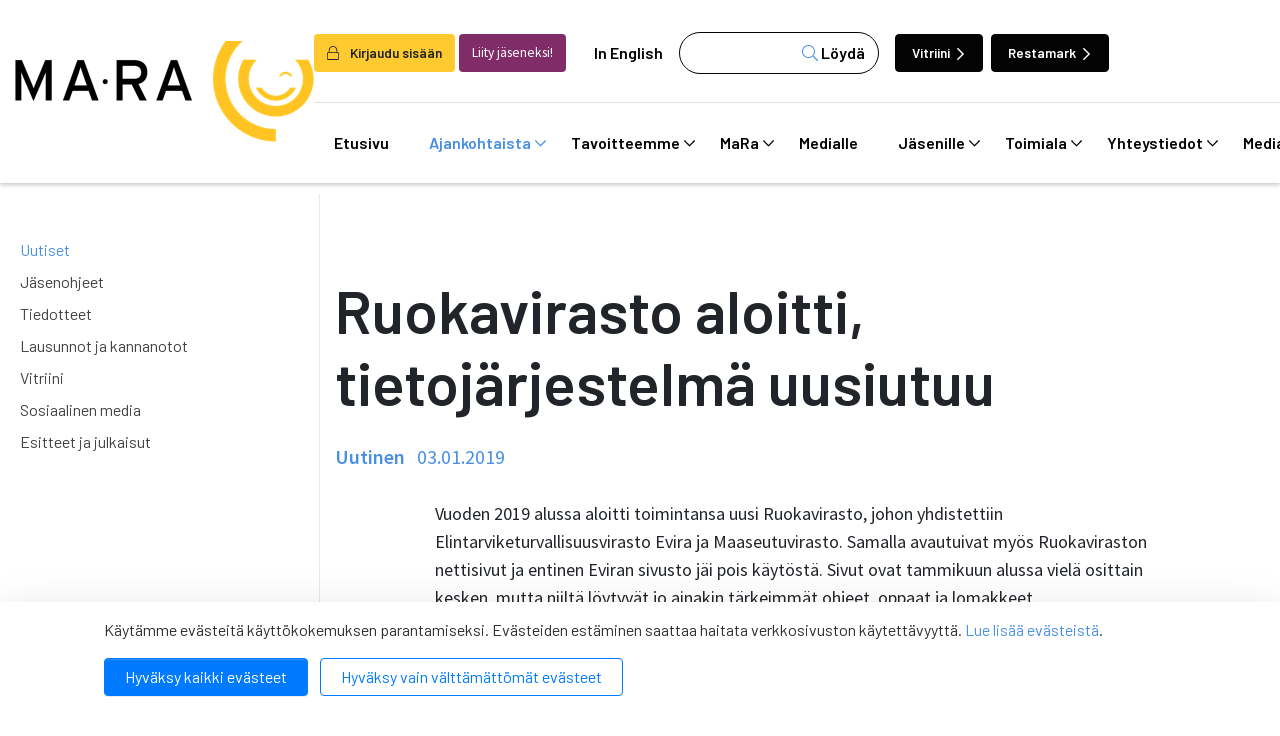

--- FILE ---
content_type: text/html; charset=UTF-8
request_url: https://www.mara.fi/ajankohtaista/uutiset/2019/ruokavirasto-aloitti-tietojarjestelma-uusiutuu.html?p252=4
body_size: 17467
content:
<!doctype html>

<html lang="fi">
	<head>
		<meta charset="utf-8">
		<meta name="viewport" content="width=device-width, initial-scale=1, shrink-to-fit=no">
		<link rel="apple-touch-icon" sizes="57x57" href="https://www.mara.fi/media/layout/img/favicon/apple-icon-57x57.png">
		<link rel="apple-touch-icon" sizes="60x60" href="https://www.mara.fi/media/layout/img/favicon/apple-icon-60x60.png">
		<link rel="apple-touch-icon" sizes="72x72" href="https://www.mara.fi/media/layout/img/favicon/apple-icon-72x72.png">
		<link rel="apple-touch-icon" sizes="76x76" href="https://www.mara.fi/media/layout/img/favicon/apple-icon-76x76.png">
		<link rel="apple-touch-icon" sizes="114x114" href="https://www.mara.fi/media/layout/img/favicon/apple-icon-114x114.png">
		<link rel="apple-touch-icon" sizes="120x120" href="https://www.mara.fi/media/layout/img/favicon/apple-icon-120x120.png">
		<link rel="apple-touch-icon" sizes="144x144" href="https://www.mara.fi/media/layout/img/favicon/apple-icon-144x144.png">
		<link rel="apple-touch-icon" sizes="152x152" href="https://www.mara.fi/media/layout/img/favicon/apple-icon-152x152.png">
		<link rel="apple-touch-icon" sizes="180x180" href="https://www.mara.fi/media/layout/img/favicon/apple-icon-180x180.png">
		<link rel="icon" type="image/png" sizes="192x192"  href="https://www.mara.fi/media/layout/img/favicon/android-icon-192x192.png">
		<link rel="icon" type="image/png" sizes="32x32" href="https://www.mara.fi/media/layout/img/favicon/favicon-32x32.png">
		<link rel="icon" type="image/png" sizes="96x96" href="https://www.mara.fi/media/layout/img/favicon/favicon-96x96.png">
		<link rel="icon" type="image/png" sizes="16x16" href="https://www.mara.fi/media/layout/img/favicon/favicon-16x16.png">
		<link rel="manifest" href="https://www.mara.fi/media/layout/img/favicon/manifest.json">
		<meta name="msapplication-TileColor" content="#ffffff">
		<meta name="msapplication-TileImage" content="/media/layout/img/favicon/ms-icon-144x144.png">
		<meta name="theme-color" content="#ffffff">
		
		<title>Ruokavirasto aloitti, tietojärjestelmä uusiutuu - MaRa ry</title>
		<meta name="description" content="">
							
	
		<meta property="og:image" content="/media/layout/img/mara-jako.png" />
		<meta name="twitter:image" content="/media/layout/img/mara-jako.png" />
	



<meta property="og:title" content="Ruokavirasto aloitti, tietojärjestelmä uusiutuu" />
<meta property="og:type" content="article" />
<meta property="og:url" content="https://www.mara.fi/ajankohtaista/uutiset/ruokavirasto-aloitti-tietojarjestelma-uusiutuu.html" />
<meta property="og:description" content=""/>


<meta name="twitter:card" content="summary_large_image">
<meta name="twitter:site" content="@wwwMaRafi" />
<meta name="twitter:creator" content="@wwwMaRafi">
<meta name="twitter:title" content="Ruokavirasto aloitti, tietojärjestelmä uusiutuu">
<meta name="twitter:description" content="">
<meta name="twitter:url" content="https://www.mara.fi/ajankohtaista/uutiset/ruokavirasto-aloitti-tietojarjestelma-uusiutuu.html">
<meta name="twitter:domain" content="https://www.mara.fi">
					
		<link rel="preconnect" href="https://code.jquery.com">
<link rel="preconnect" href="https://cdnjs.cloudflare.com">
<link rel="preconnect" href="https://fonts.googleapis.com">
<!-- <link rel="preconnect" href="https://maxcdn.bootstrapcdn.com"> -->
		<!-- <link rel="preload" href=""> -->
		<script defer src="https://code.jquery.com/jquery-3.3.1.min.js" integrity="sha256-FgpCb/KJQlLNfOu91ta32o/NMZxltwRo8QtmkMRdAu8=" crossorigin="anonymous"></script>

<!-- Uncomment two scripts below if one of the following Bootstrap features is used: Alert, Carousel, Collapse, Navbar with collapse, Dropdown, Modal, Tooltip, ScrollSpy or checkbox/radio toggling via button -->
<!-- <script defer src="https://cdnjs.cloudflare.com/ajax/libs/popper.js/1.14.3/umd/popper.min.js" integrity="sha384-ZMP7rVo3mIykV+2+9J3UJ46jBk0WLaUAdn689aCwoqbBJiSnjAK/l8WvCWPIPm49" crossorigin="anonymous"></script> -->
<script defer src="https://stackpath.bootstrapcdn.com/bootstrap/4.1.1/js/bootstrap.min.js" integrity="sha384-smHYKdLADwkXOn1EmN1qk/HfnUcbVRZyYmZ4qpPea6sjB/pTJ0euyQp0Mk8ck+5T" crossorigin="anonymous"></script> 
<!-- <script defer src="https://cdnjs.cloudflare.com/ajax/libs/lazysizes/3.0.0/lazysizes.min.js" integrity="sha384-uhgOjbBYUq5Z/que52+tXA+WhwGLOJi0i8yABYH6myBumg5aC5Cq/2LljI0ejlP/" crossorigin="anonymous"></script>-->

<script defer src="https://www.mara.fi/media/layout/js/vendor/jquery.mmenu.all.js?_=1543926886"></script>

<!-- jqcloud -->
<script defer src="https://cdn.jsdelivr.net/npm/jqcloud2@2.0.3/dist/jqcloud.min.js"></script>

<!-- Hyphenopoly -->
<script>
	var Hyphenopoly = {
		require: {
			"fi": "honorificabilitudinitas"
		},
		paths: {
			patterndir: "/media/layout/js/hyphenator/patterns/",
			maindir: "/media/layout/js/hyphenator/"
		},
		setup: {
			classnames: {
				"hyphenate": {},
			}
		}
	};
</script>
<script defer type="text/javascript" src="https://www.mara.fi/media/layout/js/hyphenator/hyphenopoly_loader.js"></script>

<!-- cdnjs -->
<script defer type="text/javascript" src="//cdnjs.cloudflare.com/ajax/libs/jquery.lazy/1.7.9/jquery.lazy.min.js"></script>
<script defer type="text/javascript" src="//cdnjs.cloudflare.com/ajax/libs/jquery.lazy/1.7.9/jquery.lazy.plugins.min.js"></script>

<script defer src="https://maps.googleapis.com/maps/api/js?key="></script>



<!--
<script>
    FontAwesomeConfig = { searchPseudoElements: true };
</script>
-->

<script defer src="https://www.mara.fi/media/layout/build/js/main.js?_=1767197675"></script>

		<!-- Fonts -->
<link href="https://fonts.googleapis.com/css?family=Barlow:100,200,300,400,500,600,700,800,900|Source+Sans+Pro:200,300,400,600,700,900" rel="stylesheet">
<link rel="stylesheet" href="https://cdnjs.cloudflare.com/ajax/libs/jQuery.mmenu/7.2.2/jquery.mmenu.all.css" />

<link rel="stylesheet" href="https://www.mara.fi/media/layout/build/css/main.css?_=1767197675" media="screen">
<link rel="stylesheet" href="https://www.mara.fi/media/layout/build/css/print.css?_=1767197675" media="print">


		<script type="text/javascript"></script>
<script>window.ltcnT = {'fi': {
			text: 'Käytämme evästeitä käyttökokemuksen parantamiseksi. Evästeiden estäminen saattaa haitata verkkosivuston käytettävyyttä. <a href="https://www.mara.fi/mara/rekisteriseloste-ja-evastekaytannot.html">Lue lisää evästeistä</a>.',
			btnAll: 'Hyväksy kaikki evästeet',
			btnNecessary: 'Hyväksy vain välttämättömät evästeet',
		}};</script><script>// Object.assign IE polyfill
if (typeof Object.assign !== 'function') {
	// Must be writable: true, enumerable: false, configurable: true
	Object.defineProperty(Object, "assign", {
		value: function assign(target, varArgs) { // .length of function is 2
			'use strict';
			if (target === null || target === undefined) {
				throw new TypeError('Cannot convert undefined or null to object');
			}

			var to = Object(target);

			for (var index = 1; index < arguments.length; index++) {
				var nextSource = arguments[index];

				if (nextSource !== null && nextSource !== undefined) {
				for (var nextKey in nextSource) {
					// Avoid bugs when hasOwnProperty is shadowed
					if (Object.prototype.hasOwnProperty.call(nextSource, nextKey)) {
					to[nextKey] = nextSource[nextKey];
					}
				}
				}
			}
			return to;
		},
		writable: true,
		configurable: true
	});
}

// lianatech cookie notice
function ltcn() {
	var lang = document.documentElement.lang.toLowerCase();
	var cookieNotice = null;
	var cookieName = 'ltcn';
	// support 2 types of selections: all or required only
	var valueMap = {
		all: 'ltcn-script-all',
		necessary: false,
	};
	function getCookie(key) {
		var name = key + '=';
		var decodedCookie = decodeURIComponent(document.cookie);
		var ca = decodedCookie.split(';');
		for (var i = 0; i < ca.length; i++) {
			var c = ca[i];
			while (c.charAt(0) === ' ') {
				c = c.substring(1);
			}
			if (c.indexOf(name) === 0) {
				return c.substring(name.length, c.length);
			}
		}
		return '';
	}
	function appendConsentBar() {
		var t = window.ltcnT[lang] ? window.ltcnT[lang] : window.ltcnT.en;
		var tpl = '<div class="ltcn__container">'
			+ '<p>' + t.text + '</p>'
			+ '<button class="ltcn__btn ltcn__btn--primary" data-type="all" type="button">' + t.btnAll + '</button>'
			+ '<button class="ltcn__btn ltcn__btn--secondary" data-type="necessary" type="button">' + t.btnNecessary + '</button>'
			+ '</div>';
		var div = document.createElement('div');
		div.classList.add('ltcn');
		div.innerHTML = tpl;
		document.body.appendChild(div);
		cookieNotice = document.querySelector('.ltcn');
	}

	// find existing script tag with manipulated type attribute
	// and create a real script tag based on it
	function appendScripts(selector) {
		var scripts = document.querySelectorAll('script.' + selector);
		for (var i = 0; i < scripts.length; i++) {
			var script = scripts[i];
			var newScript = document.createElement('script');
			if (script.textContent !== '') {
				var content = document.createTextNode(script.textContent);
				newScript.appendChild(content);
			}
			script.parentNode.replaceChild(newScript, script);
			if (script.src) {
				newScript.src = script.src;
			}
		}
	}
	function handleBtnClick(event) {
		var id = event.target.dataset.type;
		var scriptSelector = valueMap[id];
		if (!id || typeof scriptSelector === 'undefined') return false;
		if (scriptSelector) appendScripts(scriptSelector);
		var expireDate = new Date();
		expireDate.setTime(expireDate.getTime() + (1000*60*60*24*365*20));
		var cookieExpires = '; expires=' + expireDate.toGMTString();
		document.cookie = cookieName + '=' + id + cookieExpires + '; path=/';
		cookieNotice.style.display = 'none';
		return true;
	}
	function init() {
		var consent = getCookie(cookieName);
		if (consent && valueMap[consent]) return appendScripts(valueMap[consent]);
		appendConsentBar();
		var btns = document.querySelectorAll('.ltcn__btn');
		for (var i = 0; i < btns.length; i++) {
			btns[i].addEventListener('click', handleBtnClick);
		}
		return false;
	}
	return init();
}
// initialize after DOM has been laoded so cookie notification markup can be found
document.addEventListener('DOMContentLoaded', ltcn);
</script><style>.ltcn {
	z-index: 9999;
	position: fixed;
	left: 0;
	bottom: 0;
	width: 100vw;
	max-height: 100vh;
	overflow: auto;
	background-color: #fff;
	box-shadow: 0 1rem 3rem rgba(0, 0, 0, 0.175);
}

.ltcn p {
	color: #303030;
}

.ltcn__container {
	max-width: 1136px;
	margin-right: auto;
	margin-left: auto;
	padding-top: 1rem;
	padding-right: 2rem;
	padding-bottom: 1rem;
	padding-left: 2rem;
}

.ltcn__btn {
	display: inline-block !important;
	margin-right: 0.75rem;
	margin-bottom: 0.5rem;
	padding: 0.375rem 1.25rem;
	vertical-align: middle;
	color: #212529;
	background-color: transparent;
	border: 1px solid transparent;
	border-radius: 4px;
	line-height: 1.5;
	text-align: center;
	font-size: 1rem;
	font-weight: 400;
	cursor: pointer;
	-webkit-user-select: none;
	-moz-user-select: none;
	-ms-user-select: none;
	user-select: none;
	transition: color 0.15s ease-in-out, background-color 0.15s ease-in-out, border-color 0.15s ease-in-out, box-shadow 0.15s ease-in-out;
}

.ltcn__btn:last-of-type {
	margin-right: 0;
}

.ltcn__btn--primary {
	color: #fff;
	background-color: #007bff;
	border-color: #007bff;
	box-shadow: inset 0 1px 0 rgba(255, 255, 255, 0.15), 0 1px 1px rgba(0, 0, 0, 0.075);
}

.ltcn__btn--secondary {
	color: #007bff;
	border-color: #007bff;
}
</style><script type="text/x-analytics-script" class="ltcn-script-all">
/*<![CDATA[*/
(function() {
var sz = document.createElement('script'); sz.type = 'text/javascript'; sz.async = true;
sz.src = '//siteimproveanalytics.com/js/siteanalyze_6084432.js';
var s = document.getElementsByTagName('script')[0]; s.parentNode.insertBefore(sz, s);
})();
/*]]>*/
</script>

<!-- Google Tag Manager --> <script type="text/x-analytics-script" class="ltcn-script-all">(function(w,d,s,l,i){w[l]=w[l]||[];w[l].push({'gtm.start': new Date().getTime(),event:'gtm.js'});var f=d.getElementsByTagName(s)[0], j=d.createElement(s),dl=l!='dataLayer'?'&l='+l:'';j.async=true;j.src= 'https://www.googletagmanager.com/gtm.js?id='+i+dl;f.parentNode.insertBefore(j,f); })(window,document,'script','dataLayer','GTM-NCL4DC8');</script> <!-- End Google Tag Manager -->	</head>
<body>
	<!-- Google Tag Manager (noscript) --> <noscript><iframe src="https://www.googletagmanager.com/ns.html?id=GTM-NCL4DC8" height="0" width="0" style="display:none;visibility:hidden"></iframe></noscript> <!-- End Google Tag Manager (noscript) -->	<div class="page">
		<div class="header">
			<header class="site-header">
				<!--<div class="modal fade font-sanspro pl-0" id="loginModal" tabindex="-1" role="dialog" aria-labelledby="exampleModalLabel" aria-hidden="true">
	<div class="modal-dialog mt-0 h-100 d-flex align-items-center" role="document">
		<div class="modal-content position-relative p-2 p-md-5 px-md-6">
			<i class="fal fa-lock position-absolute text-primary"></i>

			<div class="modal-header p-0 position-relative z-index-1">
				<button type="button" class="btn-unstyled close" data-dismiss="modal" aria-label="Close">
					<i class="fal fa-times"></i>
				</button>
			</div>
			<div class="modal-body pt-0">
				<h4 class="mb-3 font-barlow font-weight-600" id="exampleModalLabel">Kirjaudu sisään</h4>

				<form action="https://www.mara.fi/etusivu.html" method="post" class="login" id="login99">
				 
				<label class="ml-2">Käyttäjätunnus:</label>
				<input class="w-100" type="text" name="username" value="" />
				<label class="d-block mt-3 ml-2">Salasana:</label>
				<input class="w-100 d-block mb-3" type="password" name="password" />
				<a class="ml-3" href="https://www.mara.fi/salasanan-palautus.html">Unohditko salasanasi?</a>

				
				<button class="login-btn d-block mt-3 font-weight-300" type="submit"> Kirjaudu</button>
				
				</form>

				

			</div>
			
		</div>
	</div>
</div>
 --><!-- Login modal -->


<div class="main-header">
	<div class="container container-xl">
		<div class="d-flex justify-content-between align-items-center py-3 py-lg-0">
			<a href="https://www.mara.fi/etusivu.html" class="header--img">
				<img src="https://www.mara.fi/media/layout/img/mara_logo-mustakeltainen.png" alt="Company logo">			</a>
			<!-- Desktop menu starts -->
			<div class="flex-column pt-5 d-none d-lg-flex">
				<div class="d-flex align-items-center  border-bottom pb-4">
										<button class="btn font-weight-600 bg-yellow" aria-label="login" data-toggle="modal" data-target="#loginModal" style="font-size: 0.85rem;"><i class="fal fa-lock mr-2"></i> Kirjaudu sisään</button>
					<a class="btn bg-purple-2 text-white font-sanspro ml-1 mr-2" href="https://www.mara.fi/mara/liity-jaseneksi.html" style="font-size: 0.85rem;">Liity jäseneksi!</a>
					
					<a class="ml-1 px-3 link-black font-weight-600" href="https://www.mara.fi/en/front-page.html">In English</a>					<form class="bg-white header--search" action="https://www.mara.fi/hakutulokset.html">
						<div class="d-flex">
							<input name="q" type="search" value="">
							<input type="hidden" name="dir" value="DESC">
							<button class="header--search-btn font-weight-600" type="submit"><i class="fal fa-search text-primary" aria-hidden="true"></i> Löydä</button>
						</div>
					</form>
					<a href="https://www.vitriini.fi" class="btn btn-dark ml-3 mr-1 text-white font-weight-600 header--btn move-icon-on-hover" style="font-size: 0.85rem;">Vitriini <i class="far fa-chevron-right"></i></a>
					<a href="https://www.restamark.fi" class="btn btn-dark ml-1 mr-1 text-white font-weight-600 header--btn" style="font-size: 0.85rem;">Restamark <i class="far fa-chevron-right"></i></a>

				</div>
				<div class="navbar">
					
<nav class="nav-main" aria-label="Valikko">
	<ul class="nav-main__menu">

<li class="nav-main__nav-item level1">
	<a class="nav-main__nav-link level1  d-flex align-items-center" href="https://www.mara.fi/etusivu.html">
		Etusivu 
	</a>
	
</li>
<li class="nav-main__nav-item level1 current">
	<a class="nav-main__nav-link level1 current  d-flex align-items-center" href="https://www.mara.fi/ajankohtaista.html">
		Ajankohtaista <i class="far fa-chevron-down"></i>
	</a>
	
		<ul class="nav-main__submenu level2">

<li class="nav-main__nav-item level2 current">
	<a class="nav-main__nav-link level2 current  d-flex align-items-center" href="https://www.mara.fi/ajankohtaista/uutiset.html">
		Uutiset 
	</a>
	
</li>
<li class="nav-main__nav-item level2">
	<a class="nav-main__nav-link level2  d-flex align-items-center" href="https://www.mara.fi/ajankohtaista/jasenohjeet.html">
		Jäsenohjeet 
	</a>
	
</li>
<li class="nav-main__nav-item level2">
	<a class="nav-main__nav-link level2  d-flex align-items-center" href="https://www.mara.fi/ajankohtaista/tiedotteet.html">
		Tiedotteet 
	</a>
	
</li>
<li class="nav-main__nav-item level2">
	<a class="nav-main__nav-link level2  d-flex align-items-center" href="https://www.mara.fi/ajankohtaista/lausunnot-ja-kannanotot.html">
		Lausunnot ja kannanotot 
	</a>
	
</li>
<li class="nav-main__nav-item level2">
	<a class="nav-main__nav-link level2  d-flex align-items-center" href="https://www.mara.fi/ajankohtaista/vitriini.html">
		Vitriini 
	</a>
	
</li>
<li class="nav-main__nav-item level2">
	<a class="nav-main__nav-link level2  d-flex align-items-center" href="https://www.mara.fi/ajankohtaista/sosiaalinen-media.html">
		Sosiaalinen media 
	</a>
	
</li>
<li class="nav-main__nav-item level2">
	<a class="nav-main__nav-link level2  d-flex align-items-center" href="https://www.mara.fi/ajankohtaista/esitteet-ja-julkaisut.html">
		Esitteet ja julkaisut 
	</a>
	
</li>
</ul>

</li>
<li class="nav-main__nav-item level1">
	<a class="nav-main__nav-link level1  d-flex align-items-center" href="https://www.mara.fi/tavoitteemme.html">
		Tavoitteemme <i class="far fa-chevron-down"></i>
	</a>
	
		<ul class="nav-main__submenu level2">

<li class="nav-main__nav-item level2">
	<a class="nav-main__nav-link level2  d-flex align-items-center" href="https://www.mara.fi/tavoitteemme/anniskelun-arvonlisavero.html">
		Anniskelun arvonlisävero 
	</a>
	
</li>
<li class="nav-main__nav-item level2">
	<a class="nav-main__nav-link level2  d-flex align-items-center" href="https://www.mara.fi/tavoitteemme/harmaa-talous.html">
		Harmaa talous 
	</a>
	
</li>
<li class="nav-main__nav-item level2">
	<a class="nav-main__nav-link level2  d-flex align-items-center" href="https://www.mara.fi/tavoitteemme/ilmastonmuutos.html">
		Ilmastonmuutos 
	</a>
	
</li>
<li class="nav-main__nav-item level2">
	<a class="nav-main__nav-link level2  d-flex align-items-center" href="https://www.mara.fi/tavoitteemme/kilpailukyky.html">
		Kilpailukyky 
	</a>
	
</li>
<li class="nav-main__nav-item level2">
	<a class="nav-main__nav-link level2  d-flex align-items-center" href="https://www.mara.fi/tavoitteemme/matkailun-edistaminen.html">
		Matkailun edistäminen 
	</a>
	
</li>
<li class="nav-main__nav-item level2">
	<a class="nav-main__nav-link level2  d-flex align-items-center" href="https://www.mara.fi/tavoitteemme/reilu-kilpailu.html">
		Reilu kilpailu 
	</a>
	
</li>
<li class="nav-main__nav-item level2">
	<a class="nav-main__nav-link level2  d-flex align-items-center" href="https://www.mara.fi/tavoitteemme/tyovoiman-saatavuus.html">
		Työvoiman saatavuus 
	</a>
	
</li>
</ul>

</li>
<li class="nav-main__nav-item level1">
	<a class="nav-main__nav-link level1  d-flex align-items-center" href="https://www.mara.fi/mara.html">
		MaRa <i class="far fa-chevron-down"></i>
	</a>
	
		<ul class="nav-main__submenu level2">

<li class="nav-main__nav-item level2">
	<a class="nav-main__nav-link level2  d-flex align-items-center" href="https://www.mara.fi/mara/jasenet.html">
		Jäsenet <i class="far fa-chevron-right"></i>
	</a>
	
		<ul class="nav-main__submenu level3">

<li class="nav-main__nav-item level3">
	<a class="nav-main__nav-link level3 hyphenate d-flex align-items-center" href="https://www.mara.fi/mara/jasenet/kannattajajasenet.html">
		Kannattajajäsenet 
	</a>
	
</li>
<li class="nav-main__nav-item level3">
	<a class="nav-main__nav-link level3 hyphenate d-flex align-items-center" href="https://www.mara.fi/mara/jasenet/yhteistyokumppanit.html">
		Yhteistyökumppanit 
	</a>
	
</li>
</ul>

</li>
<li class="nav-main__nav-item level2">
	<a class="nav-main__nav-link level2  d-flex align-items-center" href="https://www.mara.fi/mara/koulutuspalvelut.html">
		Koulutuspalvelut <i class="far fa-chevron-right"></i>
	</a>
	
		<ul class="nav-main__submenu level3">

<li class="nav-main__nav-item level3">
	<a class="nav-main__nav-link level3 hyphenate d-flex align-items-center" href="https://www.mara.fi/mara/koulutuspalvelut/koulutus-ja-tapahtumakalenteri.html">
		Koulutus- ja tapahtumakalenteri 
	</a>
	
</li>
<li class="nav-main__nav-item level3">
	<a class="nav-main__nav-link level3 hyphenate d-flex align-items-center" href="https://www.mara.fi/mara/koulutuspalvelut/koulutusvahennys.html">
		Koulutusvähennys 
	</a>
	
</li>
</ul>

</li>
<li class="nav-main__nav-item level2">
	<a class="nav-main__nav-link level2  d-flex align-items-center" href="https://www.mara.fi/mara/liity-jaseneksi.html">
		Liity jäseneksi <i class="far fa-chevron-right"></i>
	</a>
	
		<ul class="nav-main__submenu level3">

<li class="nav-main__nav-item level3">
	<a class="nav-main__nav-link level3 hyphenate d-flex align-items-center" href="https://www.mara.fi/mara/liity-jaseneksi/jasenmaksuperusteet.html">
		Jäsenmaksuperusteet 
	</a>
	
</li>
<li class="nav-main__nav-item level3">
	<a class="nav-main__nav-link level3 hyphenate d-flex align-items-center" href="https://www.mara.fi/mara/liity-jaseneksi/liittymislomake.html">
		Liittymislomake 
	</a>
	
</li>
</ul>

</li>
<li class="nav-main__nav-item level2">
	<a class="nav-main__nav-link level2  d-flex align-items-center" href="https://www.mara.fi/mara/jasenedut.html">
		Jäsenedut <i class="far fa-chevron-right"></i>
	</a>
	
		<ul class="nav-main__submenu level3">

<li class="nav-main__nav-item level3">
	<a class="nav-main__nav-link level3 hyphenate d-flex align-items-center" href="https://www.mara.fi/mara/jasenedut/esimerkkeja-nain-mara-voi-auttaa-sinua.html">
		Esimerkkejä: Näin MaRa voi auttaa sinua 
	</a>
	
</li>
</ul>

</li>
<li class="nav-main__nav-item level2">
	<a class="nav-main__nav-link level2  d-flex align-items-center" href="https://www.mara.fi/mara/organisaatio.html">
		Organisaatio <i class="far fa-chevron-right"></i>
	</a>
	
		<ul class="nav-main__submenu level3">

<li class="nav-main__nav-item level3">
	<a class="nav-main__nav-link level3 hyphenate d-flex align-items-center" href="https://www.mara.fi/mara/organisaatio/henkilosto.html">
		Henkilöstö 
	</a>
	
</li>
<li class="nav-main__nav-item level3">
	<a class="nav-main__nav-link level3 hyphenate d-flex align-items-center" href="https://www.mara.fi/mara/organisaatio/hallitus.html">
		Hallitus 
	</a>
	
</li>
<li class="nav-main__nav-item level3">
	<a class="nav-main__nav-link level3 hyphenate d-flex align-items-center" href="https://www.mara.fi/mara/organisaatio/paikallisyhdistykset.html">
		Paikallisyhdistykset 
	</a>
	
</li>
<li class="nav-main__nav-item level3">
	<a class="nav-main__nav-link level3 hyphenate d-flex align-items-center" href="https://www.mara.fi/mara/organisaatio/tyoryhmat.html">
		Työryhmät 
	</a>
	
</li>
<li class="nav-main__nav-item level3">
	<a class="nav-main__nav-link level3 hyphenate d-flex align-items-center" href="https://www.mara.fi/mara/organisaatio/valiokunnat.html">
		Valiokunnat 
	</a>
	
</li>
</ul>

</li>
<li class="nav-main__nav-item level2">
	<a class="nav-main__nav-link level2  d-flex align-items-center" href="https://www.mara.fi/mara/mara-mediassa.html">
		MaRa mediassa 
	</a>
	
</li>
<li class="nav-main__nav-item level2">
	<a class="nav-main__nav-link level2  d-flex align-items-center" href="https://www.mara.fi/mara/maran-strategia.html">
		MaRan strategia 
	</a>
	
</li>
<li class="nav-main__nav-item level2">
	<a class="nav-main__nav-link level2  d-flex align-items-center" href="https://www.mara.fi/mara/maran-saannot.html">
		MaRan säännöt 
	</a>
	
</li>
<li class="nav-main__nav-item level2">
	<a class="nav-main__nav-link level2  d-flex align-items-center" href="https://www.mara.fi/mara/avoimuusrekisterit.html">
		Avoimuusrekisterit 
	</a>
	
</li>
<li class="nav-main__nav-item level2">
	<a class="nav-main__nav-link level2  d-flex align-items-center" href="https://www.mara.fi/mara/rekisteriseloste-ja-evastekaytannot.html">
		Rekisteriseloste ja evästekäytännöt 
	</a>
	
</li>
</ul>

</li>
<li class="nav-main__nav-item level1">
	<a class="nav-main__nav-link level1  d-flex align-items-center" href="https://www.mara.fi/medialle.html">
		Medialle 
	</a>
	
</li>
<li class="nav-main__nav-item level1">
	<a class="nav-main__nav-link level1  d-flex align-items-center" href="https://www.mara.fi/jasenille.html">
		Jäsenille <i class="far fa-chevron-down"></i>
	</a>
	
		<ul class="nav-main__submenu level2">

<li class="nav-main__nav-item level2">
	<a class="nav-main__nav-link level2  d-flex align-items-center" href="https://www.mara.fi/jasenille/tyoehtosopimukset.html">
		Työehtosopimukset 
	</a>
	
</li>
<li class="nav-main__nav-item level2">
	<a class="nav-main__nav-link level2  d-flex align-items-center" href="https://www.mara.fi/jasenille/nain-kysyt-neuvoa.html">
		Näin kysyt neuvoa 
	</a>
	
</li>
<li class="nav-main__nav-item level2">
	<a class="nav-main__nav-link level2  d-flex align-items-center" href="https://www.mara.fi/jasenille/tyosuhdeasioiden-tietopankki.html">
		Työsuhdeasioiden tietopankki <i class="far fa-chevron-right"></i>
	</a>
	
		<ul class="nav-main__submenu level3">

<li class="nav-main__nav-item level3">
	<a class="nav-main__nav-link level3 hyphenate d-flex align-items-center" href="https://www.mara.fi/jasenille/tyosuhdeasioiden-tietopankki/matkailu-ravintola-vapaa-ajanpalveluala.html">
		Matkailu-ravintola-vapaa-ajanpalveluala 
	</a>
	
</li>
<li class="nav-main__nav-item level3">
	<a class="nav-main__nav-link level3 hyphenate d-flex align-items-center" href="https://www.mara.fi/jasenille/tyosuhdeasioiden-tietopankki/hiihtokeskusala.html">
		Hiihtokeskusala 
	</a>
	
</li>
<li class="nav-main__nav-item level3">
	<a class="nav-main__nav-link level3 hyphenate d-flex align-items-center" href="https://www.mara.fi/jasenille/tyosuhdeasioiden-tietopankki/huvi-teema-ja-elamyspuistoala.html">
		Huvi-, teema- ja elämyspuistoala 
	</a>
	
</li>
<li class="nav-main__nav-item level3">
	<a class="nav-main__nav-link level3 hyphenate d-flex align-items-center" href="https://www.mara.fi/jasenille/tyosuhdeasioiden-tietopankki/ohjelmapalveluala.html">
		Ohjelmapalveluala 
	</a>
	
</li>
</ul>

</li>
<li class="nav-main__nav-item level2">
	<a class="nav-main__nav-link level2  d-flex align-items-center" href="https://www.mara.fi/jasenille/lakiasioiden-tietopankki.html">
		Lakiasioiden tietopankki <i class="far fa-chevron-right"></i>
	</a>
	
		<ul class="nav-main__submenu level3">

<li class="nav-main__nav-item level3">
	<a class="nav-main__nav-link level3 hyphenate d-flex align-items-center" href="https://www.mara.fi/jasenille/lakiasioiden-tietopankki/alkoholi.html">
		Alkoholi 
	</a>
	
</li>
<li class="nav-main__nav-item level3">
	<a class="nav-main__nav-link level3 hyphenate d-flex align-items-center" href="https://www.mara.fi/jasenille/lakiasioiden-tietopankki/elintarvikkeet.html">
		Elintarvikkeet 
	</a>
	
</li>
<li class="nav-main__nav-item level3">
	<a class="nav-main__nav-link level3 hyphenate d-flex align-items-center" href="https://www.mara.fi/jasenille/lakiasioiden-tietopankki/jarjestyksenvalvonta.html">
		Järjestyksenvalvonta 
	</a>
	
</li>
<li class="nav-main__nav-item level3">
	<a class="nav-main__nav-link level3 hyphenate d-flex align-items-center" href="https://www.mara.fi/jasenille/lakiasioiden-tietopankki/liikenne.html">
		Liikenne 
	</a>
	
</li>
<li class="nav-main__nav-item level3">
	<a class="nav-main__nav-link level3 hyphenate d-flex align-items-center" href="https://www.mara.fi/jasenille/lakiasioiden-tietopankki/maksaminen.html">
		Maksaminen 
	</a>
	
</li>
<li class="nav-main__nav-item level3">
	<a class="nav-main__nav-link level3 hyphenate d-flex align-items-center" href="https://www.mara.fi/jasenille/lakiasioiden-tietopankki/matkapaketit.html">
		Matkapaketit 
	</a>
	
</li>
<li class="nav-main__nav-item level3">
	<a class="nav-main__nav-link level3 hyphenate d-flex align-items-center" href="https://www.mara.fi/jasenille/lakiasioiden-tietopankki/omavalvonta.html">
		Omavalvonta 
	</a>
	
</li>
<li class="nav-main__nav-item level3">
	<a class="nav-main__nav-link level3 hyphenate d-flex align-items-center" href="https://www.mara.fi/jasenille/lakiasioiden-tietopankki/tekijanoikeudet.html">
		Tekijänoikeudet 
	</a>
	
</li>
<li class="nav-main__nav-item level3">
	<a class="nav-main__nav-link level3 hyphenate d-flex align-items-center" href="https://www.mara.fi/jasenille/lakiasioiden-tietopankki/tietosuoja.html">
		Tietosuoja 
	</a>
	
</li>
<li class="nav-main__nav-item level3">
	<a class="nav-main__nav-link level3 hyphenate d-flex align-items-center" href="https://www.mara.fi/jasenille/lakiasioiden-tietopankki/tupakka.html">
		Tupakka 
	</a>
	
</li>
<li class="nav-main__nav-item level3">
	<a class="nav-main__nav-link level3 hyphenate d-flex align-items-center" href="https://www.mara.fi/jasenille/lakiasioiden-tietopankki/turvallisuus.html">
		Turvallisuus 
	</a>
	
</li>
<li class="nav-main__nav-item level3">
	<a class="nav-main__nav-link level3 hyphenate d-flex align-items-center" href="https://www.mara.fi/jasenille/lakiasioiden-tietopankki/varaus-ja-peruutusehdot.html">
		Varaus- ja peruutusehdot 
	</a>
	
</li>
<li class="nav-main__nav-item level3">
	<a class="nav-main__nav-link level3 hyphenate d-flex align-items-center" href="https://www.mara.fi/jasenille/lakiasioiden-tietopankki/verotus.html">
		Verotus 
	</a>
	
</li>
<li class="nav-main__nav-item level3">
	<a class="nav-main__nav-link level3 hyphenate d-flex align-items-center" href="https://www.mara.fi/jasenille/lakiasioiden-tietopankki/vuokrasopimus.html">
		Vuokrasopimus 
	</a>
	
</li>
<li class="nav-main__nav-item level3">
	<a class="nav-main__nav-link level3 hyphenate d-flex align-items-center" href="https://www.mara.fi/jasenille/lakiasioiden-tietopankki/yhdenvertaisuus.html">
		Yhdenvertaisuus 
	</a>
	
</li>
</ul>

</li>
<li class="nav-main__nav-item level2">
	<a class="nav-main__nav-link level2  d-flex align-items-center" href="https://www.mara.fi/jasenille/uutiskirjeet.html">
		Uutiskirjeet 
	</a>
	
</li>
<li class="nav-main__nav-item level2">
	<a class="nav-main__nav-link level2  d-flex align-items-center" href="https://www.mara.fi/jasenille/tutkimukset-jasenille.html">
		Tutkimukset jäsenille 
	</a>
	
</li>
<li class="nav-main__nav-item level2">
	<a class="nav-main__nav-link level2  d-flex align-items-center" href="https://www.mara.fi/jasenille/tyomarkkinauutiset.html">
		Työmarkkinauutiset 
	</a>
	
</li>
</ul>

</li>
<li class="nav-main__nav-item level1">
	<a class="nav-main__nav-link level1  d-flex align-items-center" href="https://www.mara.fi/toimiala.html">
		Toimiala <i class="far fa-chevron-down"></i>
	</a>
	
		<ul class="nav-main__submenu level2">

<li class="nav-main__nav-item level2">
	<a class="nav-main__nav-link level2  d-flex align-items-center" href="https://www.mara.fi/toimiala/huoltovarmuus.html">
		Huoltovarmuus <i class="far fa-chevron-right"></i>
	</a>
	
		<ul class="nav-main__submenu level3">

<li class="nav-main__nav-item level3">
	<a class="nav-main__nav-link level3 hyphenate d-flex align-items-center" href="https://www.mara.fi/toimiala/huoltovarmuus/elintarvikehuolto.html">
		Elintarvikehuolto 
	</a>
	
</li>
<li class="nav-main__nav-item level3">
	<a class="nav-main__nav-link level3 hyphenate d-flex align-items-center" href="https://www.mara.fi/toimiala/huoltovarmuus/tarkistuslistat.html">
		Tarkistuslistat 
	</a>
	
</li>
</ul>

</li>
<li class="nav-main__nav-item level2">
	<a class="nav-main__nav-link level2  d-flex align-items-center" href="https://www.mara.fi/toimiala/vastuullisuus.html">
		Vastuullisuus <i class="far fa-chevron-right"></i>
	</a>
	
		<ul class="nav-main__submenu level3">

<li class="nav-main__nav-item level3">
	<a class="nav-main__nav-link level3 hyphenate d-flex align-items-center" href="https://www.mara.fi/toimiala/vastuullisuus/energiatehokkuus.html">
		Energiatehokkuus 
	</a>
	
</li>
<li class="nav-main__nav-item level3">
	<a class="nav-main__nav-link level3 hyphenate d-flex align-items-center" href="https://www.mara.fi/toimiala/vastuullisuus/green-deal.html">
		Green Deal 
	</a>
	
</li>
<li class="nav-main__nav-item level3">
	<a class="nav-main__nav-link level3 hyphenate d-flex align-items-center" href="https://www.mara.fi/toimiala/vastuullisuus/harmaata-taloutta-vastaan.html">
		Harmaata taloutta vastaan 
	</a>
	
</li>
<li class="nav-main__nav-item level3">
	<a class="nav-main__nav-link level3 hyphenate d-flex align-items-center" href="https://www.mara.fi/toimiala/vastuullisuus/matkailu-ja-ravintola-alan-hiilitiekartat.html">
		Matkailu- ja ravintola-alan hiilitiekartat 
	</a>
	
</li>
<li class="nav-main__nav-item level3">
	<a class="nav-main__nav-link level3 hyphenate d-flex align-items-center" href="https://www.mara.fi/toimiala/vastuullisuus/materiaalitehokkuus.html">
		Materiaalitehokkuus 
	</a>
	
</li>
<li class="nav-main__nav-item level3">
	<a class="nav-main__nav-link level3 hyphenate d-flex align-items-center" href="https://www.mara.fi/toimiala/vastuullisuus/ravitsemus.html">
		Ravitsemus 
	</a>
	
</li>
<li class="nav-main__nav-item level3">
	<a class="nav-main__nav-link level3 hyphenate d-flex align-items-center" href="https://www.mara.fi/toimiala/vastuullisuus/ruokahavikin-vahentaminen.html">
		Ruokahävikin vähentäminen 
	</a>
	
</li>
<li class="nav-main__nav-item level3">
	<a class="nav-main__nav-link level3 hyphenate d-flex align-items-center" href="https://www.mara.fi/toimiala/vastuullisuus/ala-osana-suomalaista-yhteiskuntaa.html">
		Ala osana suomalaista yhteiskuntaa 
	</a>
	
</li>
<li class="nav-main__nav-item level3">
	<a class="nav-main__nav-link level3 hyphenate d-flex align-items-center" href="https://www.mara.fi/toimiala/vastuullisuus/alan-ymparistomerkit-ja-ymparistosertifikaatit.html">
		Alan ympäristömerkit ja ympäristösertifikaatit 
	</a>
	
</li>
</ul>

</li>
<li class="nav-main__nav-item level2">
	<a class="nav-main__nav-link level2  d-flex align-items-center" href="https://www.mara.fi/toimiala/alan-merkitys-kansantaloudelle.html">
		Alan merkitys kansantaloudelle 
	</a>
	
</li>
<li class="nav-main__nav-item level2">
	<a class="nav-main__nav-link level2  d-flex align-items-center" href="https://www.mara.fi/toimiala/suhdanteet-2.html">
		Suhdanteet <i class="far fa-chevron-right"></i>
	</a>
	
		<ul class="nav-main__submenu level3">

<li class="nav-main__nav-item level3">
	<a class="nav-main__nav-link level3 hyphenate d-flex align-items-center" href="https://www.mara.fi/toimiala/suhdanteet-2/liikevaihto.html">
		Liikevaihto 
	</a>
	
</li>
<li class="nav-main__nav-item level3">
	<a class="nav-main__nav-link level3 hyphenate d-flex align-items-center" href="https://www.mara.fi/toimiala/suhdanteet-2/suhdannebarometri.html">
		Suhdannebarometri 
	</a>
	
</li>
</ul>

</li>
<li class="nav-main__nav-item level2">
	<a class="nav-main__nav-link level2  d-flex align-items-center" href="https://www.mara.fi/toimiala/tilastot.html">
		Tilastot <i class="far fa-chevron-right"></i>
	</a>
	
		<ul class="nav-main__submenu level3">

<li class="nav-main__nav-item level3">
	<a class="nav-main__nav-link level3 hyphenate d-flex align-items-center" href="https://www.mara.fi/toimiala/tilastot/ravintola-ja-alkoholimyynti.html">
		Ravintola- ja alkoholimyynti 
	</a>
	
</li>
<li class="nav-main__nav-item level3">
	<a class="nav-main__nav-link level3 hyphenate d-flex align-items-center" href="https://www.mara.fi/toimiala/tilastot/matkailu.html">
		Matkailu 
	</a>
	
</li>
<li class="nav-main__nav-item level3">
	<a class="nav-main__nav-link level3 hyphenate d-flex align-items-center" href="https://www.mara.fi/toimiala/tilastot/kustannukset.html">
		Kustannukset 
	</a>
	
</li>
<li class="nav-main__nav-item level3">
	<a class="nav-main__nav-link level3 hyphenate d-flex align-items-center" href="https://www.mara.fi/toimiala/tilastot/yritysten-ja-tyollisten-maara.html">
		Yritysten ja työllisten määrä 
	</a>
	
</li>
</ul>

</li>
<li class="nav-main__nav-item level2">
	<a class="nav-main__nav-link level2  d-flex align-items-center" href="https://www.mara.fi/toimiala/tutkimukset.html">
		Tutkimukset 
	</a>
	
</li>
<li class="nav-main__nav-item level2">
	<a class="nav-main__nav-link level2  d-flex align-items-center" href="https://www.mara.fi/toimiala/ura-matkailu-ja-ravintola-alalla.html">
		Ura matkailu- ja ravintola-alalla 
	</a>
	
</li>
<li class="nav-main__nav-item level2">
	<a class="nav-main__nav-link level2  d-flex align-items-center" href="https://www.mara.fi/toimiala/yrityksen-perustaminen-alalle.html">
		Yrityksen perustaminen alalle 
	</a>
	
</li>
</ul>

</li>
<li class="nav-main__nav-item level1">
	<a class="nav-main__nav-link level1  d-flex align-items-center" href="https://www.mara.fi/yhteystiedot.html">
		Yhteystiedot <i class="far fa-chevron-down"></i>
	</a>
	
		<ul class="nav-main__submenu level2">

<li class="nav-main__nav-item level2">
	<a class="nav-main__nav-link level2  d-flex align-items-center" href="https://www.mara.fi/yhteystiedot/maran-johto.html">
		MaRan johto 
	</a>
	
</li>
<li class="nav-main__nav-item level2">
	<a class="nav-main__nav-link level2  d-flex align-items-center" href="https://www.mara.fi/yhteystiedot/tyomarkkina-asiantuntijat.html">
		Työmarkkina-asiantuntijat 
	</a>
	
</li>
<li class="nav-main__nav-item level2">
	<a class="nav-main__nav-link level2  d-flex align-items-center" href="https://www.mara.fi/yhteystiedot/elinkeinopolitiikan-asiantuntijat.html">
		Elinkeinopolitiikan asiantuntijat 
	</a>
	
</li>
<li class="nav-main__nav-item level2">
	<a class="nav-main__nav-link level2  d-flex align-items-center" href="https://www.mara.fi/yhteystiedot/viestinta-ja-vitriini.html">
		Viestintä ja Vitriini 
	</a>
	
</li>
<li class="nav-main__nav-item level2">
	<a class="nav-main__nav-link level2  d-flex align-items-center" href="https://www.mara.fi/yhteystiedot/talous-ja-hallinto.html">
		Talous ja hallinto 
	</a>
	
</li>
<li class="nav-main__nav-item level2">
	<a class="nav-main__nav-link level2  d-flex align-items-center" href="https://www.mara.fi/yhteystiedot/tilastot-ja-tutkimukset.html">
		Tilastot ja tutkimukset 
	</a>
	
</li>
<li class="nav-main__nav-item level2">
	<a class="nav-main__nav-link level2  d-flex align-items-center" href="https://www.mara.fi/yhteystiedot/restamark.html">
		Restamark 
	</a>
	
</li>
</ul>

</li>
<li class="nav-main__nav-item level1">
	<a class="nav-main__nav-link level1  d-flex align-items-center" href="https://www.mara.fi/medialle-2.html">
		Medialle 
	</a>
	
</li>
</ul>

</nav>
				</div>
			</div>
			<!-- Desktop menu ends -->

			<!-- Mobile menu starts -->
			<div class="d-block d-lg-none">
				<!-- Mobile menu toggler starts -->

				<button class="js-mobile-menu-toggler mobile--menu-toggler" aria-label="open mobilemenu" >
					<i class="fas fa-bars"></i>
					<span>Valikko</span>
				</button>

				<!-- Mobile menu toggler ends -->
				<div class="mobile--menu" style="display:none;">
					<div class="js-hidden-mobile-menu">
						<div class="container container-xl">
							<div class="d-flex justify-content-between align-items-center pt-2 py-lg-0">
								<a href="https://www.mara.fi/etusivu.html" class="header--img">
									<img src="https://www.mara.fi/media/layout/img/mara_logo-mustakeltainen.png" alt="Company logo">								</a>
								<button class="btn btn-transparent js-close-mmenu close-mmenu-btn"><i class="text-primary fas fa-times"></i> Sulje</button>
							</div>
						</div>
						<form class="bg-white header--search py-0 mx-2 mx-lg-0" action="https://www.mara.fi/hakutulokset.html">
							<div class="d-flex">
								<input name="q" type="search" value="">
								<input type="hidden" name="dir" value="DESC">
								<button class="header--search-btn font-weight-600" type="submit"><i class="fal fa-search text-primary" aria-hidden="true"></i> Löydä</button>
							</div>
						</form>
						<div class="mx-2 py-0 align-items-center d-flex justify-content-between justify-content-lg-center">
														<button class="btn font-weight-600 js-mobile-modal-toggler bg-yellow" aria-label="login" data-toggle="modal" data-target="#loginModal"><i class="fal fa-lock mr-2"></i> Kirjaudu sisään</button>
							<a class="btn bg-purple-2 text-white font-sanspro" href="https://www.mara.fi/mara/liity-jaseneksi.html">Liity jäseneksi!</a>
														<a class="text-black font-weight-600" href="https://www.mara.fi/en/front-page.html">In English</a>						</div>
						<div class="d-flex justify-content-center mx-2">
							<a href="https://www.vitriini.fi/" class="w-100 btn btn-dark ml-0 ml-lg-3 mr-1 text-white font-weight-600 header--btn move-icon-on-hover">Vitriini <i class="far fa-chevron-right"></i></a>
							<a href="https://www.restamark.fi/" class="w-100 btn btn-dark ml-1 mr-0 mr-lg-3 text-white font-weight-600 header--btn">Restamark <i class="far fa-chevron-right"></i></a>
						</div>
					</div>
					
<nav id="menu">
	
	<ul>

<li  ><a href="https://www.mara.fi/etusivu.html" >Etusivu</a></li><li class="current-page" ><a href="https://www.mara.fi/ajankohtaista.html" >Ajankohtaista</a>
	<ul>

<li class="current-page" id="current"><a href="https://www.mara.fi/ajankohtaista/uutiset.html" >Uutiset</a></li><li  ><a href="https://www.mara.fi/ajankohtaista/jasenohjeet.html" >Jäsenohjeet</a></li><li  ><a href="https://www.mara.fi/ajankohtaista/tiedotteet.html" >Tiedotteet</a></li><li  ><a href="https://www.mara.fi/ajankohtaista/lausunnot-ja-kannanotot.html" >Lausunnot ja kannanotot</a></li><li  ><a href="https://www.mara.fi/ajankohtaista/vitriini.html" >Vitriini</a></li><li  ><a href="https://www.mara.fi/ajankohtaista/sosiaalinen-media.html" >Sosiaalinen media</a></li><li  ><a href="https://www.mara.fi/ajankohtaista/esitteet-ja-julkaisut.html" >Esitteet ja julkaisut</a></li></ul>
</li><li  ><a href="https://www.mara.fi/tavoitteemme.html" >Tavoitteemme</a>
	<ul>

<li  ><a href="https://www.mara.fi/tavoitteemme/anniskelun-arvonlisavero.html" >Anniskelun arvonlisävero</a></li><li  ><a href="https://www.mara.fi/tavoitteemme/harmaa-talous.html" >Harmaa talous</a></li><li  ><a href="https://www.mara.fi/tavoitteemme/ilmastonmuutos.html" >Ilmastonmuutos</a></li><li  ><a href="https://www.mara.fi/tavoitteemme/kilpailukyky.html" >Kilpailukyky</a></li><li  ><a href="https://www.mara.fi/tavoitteemme/matkailun-edistaminen.html" >Matkailun edistäminen</a></li><li  ><a href="https://www.mara.fi/tavoitteemme/reilu-kilpailu.html" >Reilu kilpailu</a></li><li  ><a href="https://www.mara.fi/tavoitteemme/tyovoiman-saatavuus.html" >Työvoiman saatavuus</a></li></ul>
</li><li  ><a href="https://www.mara.fi/mara.html" >MaRa</a>
	<ul>

<li  ><a href="https://www.mara.fi/mara/jasenet.html" >Jäsenet</a>
	<ul>

<li  ><a href="https://www.mara.fi/mara/jasenet/kannattajajasenet.html" >Kannattajajäsenet</a>
	<ul>

<li  ><a href="https://www.mara.fi/mara/jasenet/kannattajajasenet/liittymislomake.html" >Liittymislomake</a></li></ul>
</li><li  ><a href="https://www.mara.fi/mara/jasenet/yhteistyokumppanit.html" >Yhteistyökumppanit</a></li></ul>
</li><li  ><a href="https://www.mara.fi/mara/koulutuspalvelut.html" >Koulutuspalvelut</a>
	<ul>

<li  ><a href="https://www.mara.fi/mara/koulutuspalvelut/koulutus-ja-tapahtumakalenteri.html" >Koulutus- ja tapahtumakalenteri</a></li><li  ><a href="https://www.mara.fi/mara/koulutuspalvelut/koulutusvahennys.html" >Koulutusvähennys</a></li></ul>
</li><li  ><a href="https://www.mara.fi/mara/liity-jaseneksi.html" >Liity jäseneksi</a>
	<ul>

<li  ><a href="https://www.mara.fi/mara/liity-jaseneksi/jasenmaksuperusteet.html" >Jäsenmaksuperusteet</a></li><li  ><a href="https://www.mara.fi/mara/liity-jaseneksi/liittymislomake.html" >Liittymislomake</a></li></ul>
</li><li  ><a href="https://www.mara.fi/mara/jasenedut.html" >Jäsenedut</a>
	<ul>

<li  ><a href="https://www.mara.fi/mara/jasenedut/esimerkkeja-nain-mara-voi-auttaa-sinua.html" >Esimerkkejä: Näin MaRa voi auttaa sinua</a></li></ul>
</li><li  ><a href="https://www.mara.fi/mara/organisaatio.html" >Organisaatio</a>
	<ul>

<li  ><a href="https://www.mara.fi/mara/organisaatio/henkilosto.html" >Henkilöstö</a></li><li  ><a href="https://www.mara.fi/mara/organisaatio/hallitus.html" >Hallitus</a></li><li  ><a href="https://www.mara.fi/mara/organisaatio/paikallisyhdistykset.html" >Paikallisyhdistykset</a></li><li  ><a href="https://www.mara.fi/mara/organisaatio/tyoryhmat.html" >Työryhmät</a></li><li  ><a href="https://www.mara.fi/mara/organisaatio/valiokunnat.html" >Valiokunnat</a></li></ul>
</li><li  ><a href="https://www.mara.fi/mara/mara-mediassa.html" >MaRa mediassa</a></li><li  ><a href="https://www.mara.fi/mara/maran-strategia.html" >MaRan strategia</a></li><li  ><a href="https://www.mara.fi/mara/maran-saannot.html" >MaRan säännöt</a></li><li  ><a href="https://www.mara.fi/mara/avoimuusrekisterit.html" >Avoimuusrekisterit</a></li><li  ><a href="https://www.mara.fi/mara/rekisteriseloste-ja-evastekaytannot.html" >Rekisteriseloste ja evästekäytännöt</a></li></ul>
</li><li  ><a href="https://www.mara.fi/medialle.html" >Medialle</a></li><li  ><a href="https://www.mara.fi/jasenille.html" >Jäsenille</a>
	<ul>

<li  ><a href="https://www.mara.fi/jasenille/tyoehtosopimukset.html" >Työehtosopimukset</a></li><li  ><a href="https://www.mara.fi/jasenille/nain-kysyt-neuvoa.html" >Näin kysyt neuvoa</a></li><li  ><a href="https://www.mara.fi/jasenille/tyosuhdeasioiden-tietopankki.html" >Työsuhdeasioiden tietopankki</a>
	<ul>

<li  ><a href="https://www.mara.fi/jasenille/tyosuhdeasioiden-tietopankki/matkailu-ravintola-vapaa-ajanpalveluala.html" >Matkailu-ravintola-vapaa-ajanpalveluala</a>
	<ul>

<li  ><a href="https://www.mara.fi/jasenille/tyosuhdeasioiden-tietopankki/matkailu-ravintola-vapaa-ajanpalveluala/tyoehtosopimus.html" >Työehtosopimus</a></li><li  ><a href="https://www.mara.fi/jasenille/tyosuhdeasioiden-tietopankki/matkailu-ravintola-vapaa-ajanpalveluala/marava-lomakkeet-kootusti.html" >Marava lomakkeet kootusti</a></li><li  ><a href="https://www.mara.fi/jasenille/tyosuhdeasioiden-tietopankki/matkailu-ravintola-vapaa-ajanpalveluala/tyosuhdetietoa.html" >Työsuhdetietoa</a></li><li  ><a href="https://www.mara.fi/jasenille/tyosuhdeasioiden-tietopankki/matkailu-ravintola-vapaa-ajanpalveluala/tyosopimus.html" >Työsopimus</a>
	<ul>

<li  ><a href="https://www.mara.fi/jasenille/tyosuhdeasioiden-tietopankki/matkailu-ravintola-vapaa-ajanpalveluala/tyosopimus/tarvittaessa-tyohon-kutsuttavien-tyosopimukset.html" >Tarvittaessa työhön kutsuttavien työsopimukset</a></li></ul>
</li><li  ><a href="https://www.mara.fi/jasenille/tyosuhdeasioiden-tietopankki/matkailu-ravintola-vapaa-ajanpalveluala/palkka.html" >Palkka</a>
	<ul>

<li  ><a href="https://www.mara.fi/jasenille/tyosuhdeasioiden-tietopankki/matkailu-ravintola-vapaa-ajanpalveluala/palkka/viimeisimmat-palkankorotukset-ja-voimassaolevat-palkkataulukot.html" >Viimeisimmät palkankorotukset ja voimassaolevat palkkataulukot</a></li></ul>
</li><li  ><a href="https://www.mara.fi/jasenille/tyosuhdeasioiden-tietopankki/matkailu-ravintola-vapaa-ajanpalveluala/tyoaika.html" >Työaika</a>
	<ul>

<li  ><a href="https://www.mara.fi/jasenille/tyosuhdeasioiden-tietopankki/matkailu-ravintola-vapaa-ajanpalveluala/tyoaika/kesatalviaikaan-siirtyminen.html" >Kesä/Talviaikaan siirtyminen</a></li></ul>
</li><li  ><a href="https://www.mara.fi/jasenille/tyosuhdeasioiden-tietopankki/matkailu-ravintola-vapaa-ajanpalveluala/vuosiloma.html" >Vuosiloma</a>
	<ul>

<li  ><a href="https://www.mara.fi/jasenille/tyosuhdeasioiden-tietopankki/matkailu-ravintola-vapaa-ajanpalveluala/vuosiloma/vuosilomapaivien-ansainta.html" >Vuosilomapäivien ansainta</a></li><li  ><a href="https://www.mara.fi/jasenille/tyosuhdeasioiden-tietopankki/matkailu-ravintola-vapaa-ajanpalveluala/vuosiloma/vuosiloman-antaminen.html" >Vuosiloman antaminen</a></li><li  ><a href="https://www.mara.fi/jasenille/tyosuhdeasioiden-tietopankki/matkailu-ravintola-vapaa-ajanpalveluala/vuosiloma/vuosiloman-siirtyminen-tyontekijan-sairastuessa.html" >Vuosiloman siirtyminen työntekijän sairastuessa</a></li><li  ><a href="https://www.mara.fi/jasenille/tyosuhdeasioiden-tietopankki/matkailu-ravintola-vapaa-ajanpalveluala/vuosiloma/vuosilomapalkka.html" >Vuosilomapalkka</a></li></ul>
</li><li  ><a href="https://www.mara.fi/jasenille/tyosuhdeasioiden-tietopankki/matkailu-ravintola-vapaa-ajanpalveluala/poissaolot.html" >Poissaolot</a>
	<ul>

<li  ><a href="https://www.mara.fi/jasenille/tyosuhdeasioiden-tietopankki/matkailu-ravintola-vapaa-ajanpalveluala/poissaolot/lakot.html" >Lakot</a></li><li  ><a href="https://www.mara.fi/jasenille/tyosuhdeasioiden-tietopankki/matkailu-ravintola-vapaa-ajanpalveluala/poissaolot/perhevapaat.html" >Perhevapaat</a></li><li  ><a href="https://www.mara.fi/jasenille/tyosuhdeasioiden-tietopankki/matkailu-ravintola-vapaa-ajanpalveluala/poissaolot/sairauspoissaolot.html" >Sairauspoissaolot</a></li><li  ><a href="https://www.mara.fi/jasenille/tyosuhdeasioiden-tietopankki/matkailu-ravintola-vapaa-ajanpalveluala/poissaolot/kela-korvaus-vanhemmuudesta-koituvista-kuluista.html" >Kela-korvaus vanhemmuudesta koituvista kuluista</a></li></ul>
</li><li  ><a href="https://www.mara.fi/jasenille/tyosuhdeasioiden-tietopankki/matkailu-ravintola-vapaa-ajanpalveluala/tyosuhteen-paattaminen-ja-lomautus.html" >Työsuhteen päättäminen ja lomautus</a>
	<ul>

<li  ><a href="https://www.mara.fi/jasenille/tyosuhdeasioiden-tietopankki/matkailu-ravintola-vapaa-ajanpalveluala/tyosuhteen-paattaminen-ja-lomautus/lomautus.html" >Lomautus</a></li><li  ><a href="https://www.mara.fi/jasenille/tyosuhdeasioiden-tietopankki/matkailu-ravintola-vapaa-ajanpalveluala/tyosuhteen-paattaminen-ja-lomautus/henkiloon-liittyva-syy.html" >Henkilöön liittyvä syy</a></li><li  ><a href="https://www.mara.fi/jasenille/tyosuhdeasioiden-tietopankki/matkailu-ravintola-vapaa-ajanpalveluala/tyosuhteen-paattaminen-ja-lomautus/taloudellinen-ja-tuotannollinen-syy.html" >Taloudellinen ja tuotannollinen syy</a></li><li  ><a href="https://www.mara.fi/jasenille/tyosuhdeasioiden-tietopankki/matkailu-ravintola-vapaa-ajanpalveluala/tyosuhteen-paattaminen-ja-lomautus/yhteistoimintaneuvottelut-tyon-vahentyessa.html" >Yhteistoimintaneuvottelut työn vähentyessä</a></li><li  ><a href="https://www.mara.fi/jasenille/tyosuhdeasioiden-tietopankki/matkailu-ravintola-vapaa-ajanpalveluala/tyosuhteen-paattaminen-ja-lomautus/tyonantajan-omavastuumaksu-tyottomyysturva-ja-ikaantyneet-tyontekijat.html" >Työnantajan omavastuumaksu – työttömyysturva ja ikääntyneet työntekijät</a></li></ul>
</li><li  ><a href="https://www.mara.fi/jasenille/tyosuhdeasioiden-tietopankki/matkailu-ravintola-vapaa-ajanpalveluala/luottamusmiehet-ja-tyosuojeluvaltuutetut.html" >Luottamusmiehet ja työsuojeluvaltuutetut</a>
	<ul>

<li  ><a href="https://www.mara.fi/jasenille/tyosuhdeasioiden-tietopankki/matkailu-ravintola-vapaa-ajanpalveluala/luottamusmiehet-ja-tyosuojeluvaltuutetut/luottamusmies-ja-tyosuojelukoulutus.html" >Luottamusmies- ja työsuojelukoulutus</a></li><li  ><a href="https://www.mara.fi/jasenille/tyosuhdeasioiden-tietopankki/matkailu-ravintola-vapaa-ajanpalveluala/luottamusmiehet-ja-tyosuojeluvaltuutetut/tyosuojeluhenkiloston-valinta.html" >Työsuojeluhenkilöstön valinta</a></li></ul>
</li><li  ><a href="https://www.mara.fi/jasenille/tyosuhdeasioiden-tietopankki/matkailu-ravintola-vapaa-ajanpalveluala/yhdenvertaisuus-ja-tasa-arvo.html" >Yhdenvertaisuus ja tasa-arvo</a>
	<ul>

<li  ><a href="https://www.mara.fi/jasenille/tyosuhdeasioiden-tietopankki/matkailu-ravintola-vapaa-ajanpalveluala/yhdenvertaisuus-ja-tasa-arvo/yhdenvertaisuussuunnitelma.html" >Yhdenvertaisuussuunnitelma</a></li><li  ><a href="https://www.mara.fi/jasenille/tyosuhdeasioiden-tietopankki/matkailu-ravintola-vapaa-ajanpalveluala/yhdenvertaisuus-ja-tasa-arvo/tasa-arvosuunnitelma-ja-palkkakartoitus.html" >Tasa-arvosuunnitelma ja palkkakartoitus</a></li><li  ><a href="https://www.mara.fi/jasenille/tyosuhdeasioiden-tietopankki/matkailu-ravintola-vapaa-ajanpalveluala/yhdenvertaisuus-ja-tasa-arvo/syrjivan-tyopaikkailmoittelun-kielto.html" >Syrjivän työpaikkailmoittelun kielto</a></li></ul>
</li><li  ><a href="https://www.mara.fi/jasenille/tyosuhdeasioiden-tietopankki/matkailu-ravintola-vapaa-ajanpalveluala/ulkomaalaiset-tyontekijat.html" >Ulkomaalaiset työntekijät</a>
	<ul>

<li  ><a href="https://www.mara.fi/jasenille/tyosuhdeasioiden-tietopankki/matkailu-ravintola-vapaa-ajanpalveluala/ulkomaalaiset-tyontekijat/ulkomaalaisen-tyontekijan-palkkaamisen-tyonantajavelvoitteet.html" >Ulkomaalaisen työntekijän palkkaamisen työnantajavelvoitteet</a></li></ul>
</li><li  ><a href="https://www.mara.fi/jasenille/tyosuhdeasioiden-tietopankki/matkailu-ravintola-vapaa-ajanpalveluala/tyosuhteen-ongelmatilanteet.html" >Työsuhteen ongelmatilanteet</a></li><li  ><a href="https://www.mara.fi/jasenille/tyosuhdeasioiden-tietopankki/matkailu-ravintola-vapaa-ajanpalveluala/tyoturvallisuus-ja-tyohyvinvointi.html" >Työturvallisuus ja työhyvinvointi</a>
	<ul>

<li  ><a href="https://www.mara.fi/jasenille/tyosuhdeasioiden-tietopankki/matkailu-ravintola-vapaa-ajanpalveluala/tyoturvallisuus-ja-tyohyvinvointi/tyoturvallisuusoppaat.html" >Työturvallisuusoppaat</a></li><li  ><a href="https://www.mara.fi/jasenille/tyosuhdeasioiden-tietopankki/matkailu-ravintola-vapaa-ajanpalveluala/tyoturvallisuus-ja-tyohyvinvointi/keskeiset-velvoitteet-tyonantajalle.html" >Keskeiset velvoitteet työnantajalle</a></li><li  ><a href="https://www.mara.fi/jasenille/tyosuhdeasioiden-tietopankki/matkailu-ravintola-vapaa-ajanpalveluala/tyoturvallisuus-ja-tyohyvinvointi/tyoterveyshuolto.html" >Työterveyshuolto</a></li></ul>
</li><li  ><a href="https://www.mara.fi/jasenille/tyosuhdeasioiden-tietopankki/matkailu-ravintola-vapaa-ajanpalveluala/tilaajavastuu.html" >Tilaajavastuu</a></li><li  ><a href="https://www.mara.fi/jasenille/tyosuhdeasioiden-tietopankki/matkailu-ravintola-vapaa-ajanpalveluala/nuoret-tyontekijat.html" >Nuoret työntekijät</a>
	<ul>

<li  ><a href="https://www.mara.fi/jasenille/tyosuhdeasioiden-tietopankki/matkailu-ravintola-vapaa-ajanpalveluala/nuoret-tyontekijat/tutustu-tyoelamaan-ja-tienaa.html" >Tutustu työelämään ja tienaa</a></li></ul>
</li><li  ><a href="https://www.mara.fi/jasenille/tyosuhdeasioiden-tietopankki/matkailu-ravintola-vapaa-ajanpalveluala/tyosuhteen-tietosuoja.html" >Työsuhteen tietosuoja</a>
	<ul>

<li  ><a href="https://www.mara.fi/jasenille/tyosuhdeasioiden-tietopankki/matkailu-ravintola-vapaa-ajanpalveluala/tyosuhteen-tietosuoja/tyontekijoiden-henkilotietojen-kasittely.html" >Työntekijöiden henkilötietojen käsittely</a></li></ul>
</li></ul>
</li><li  ><a href="https://www.mara.fi/jasenille/tyosuhdeasioiden-tietopankki/hiihtokeskusala.html" >Hiihtokeskusala</a>
	<ul>

<li  ><a href="https://www.mara.fi/jasenille/tyosuhdeasioiden-tietopankki/hiihtokeskusala/tyoehtosopimus.html" >Työehtosopimus</a></li><li  ><a href="https://www.mara.fi/jasenille/tyosuhdeasioiden-tietopankki/hiihtokeskusala/hiihtokeskusalan-lomakkeet-kootusti.html" >Hiihtokeskusalan lomakkeet kootusti</a></li><li  ><a href="https://www.mara.fi/jasenille/tyosuhdeasioiden-tietopankki/hiihtokeskusala/tyosuhdetietoa.html" >Työsuhdetietoa</a></li><li  ><a href="https://www.mara.fi/jasenille/tyosuhdeasioiden-tietopankki/hiihtokeskusala/tyosopimus.html" >Työsopimus</a>
	<ul>

<li  ><a href="https://www.mara.fi/jasenille/tyosuhdeasioiden-tietopankki/hiihtokeskusala/tyosopimus/tarvittaessa-tyohon-kutsuttavien-tyosopimukset.html" >Tarvittaessa työhön kutsuttavien työsopimukset</a></li></ul>
</li><li  ><a href="https://www.mara.fi/jasenille/tyosuhdeasioiden-tietopankki/hiihtokeskusala/palkka.html" >Palkka</a>
	<ul>

<li  ><a href="https://www.mara.fi/jasenille/tyosuhdeasioiden-tietopankki/hiihtokeskusala/palkka/viimeisimmat-palkankorotukset-ja-voimassaolevat-palkkataulukot.html" >Viimeisimmät palkankorotukset ja voimassaolevat palkkataulukot</a></li></ul>
</li><li  ><a href="https://www.mara.fi/jasenille/tyosuhdeasioiden-tietopankki/hiihtokeskusala/tyoaika.html" >Työaika</a>
	<ul>

<li  ><a href="https://www.mara.fi/jasenille/tyosuhdeasioiden-tietopankki/hiihtokeskusala/tyoaika/kesatalviaikaan-siirtyminen.html" >Kesä/Talviaikaan siirtyminen</a></li></ul>
</li><li  ><a href="https://www.mara.fi/jasenille/tyosuhdeasioiden-tietopankki/hiihtokeskusala/vuosiloma.html" >Vuosiloma</a>
	<ul>

<li  ><a href="https://www.mara.fi/jasenille/tyosuhdeasioiden-tietopankki/hiihtokeskusala/vuosiloma/vuosilomapaivien-ansainta.html" >Vuosilomapäivien ansainta</a></li><li  ><a href="https://www.mara.fi/jasenille/tyosuhdeasioiden-tietopankki/hiihtokeskusala/vuosiloma/vuosiloman-antaminen.html" >Vuosiloman antaminen</a></li><li  ><a href="https://www.mara.fi/jasenille/tyosuhdeasioiden-tietopankki/hiihtokeskusala/vuosiloma/vuosiloman-siirtyminen-tyontekijan-sairastuessa.html" >Vuosiloman siirtyminen työntekijän sairastuessa</a></li><li  ><a href="https://www.mara.fi/jasenille/tyosuhdeasioiden-tietopankki/hiihtokeskusala/vuosiloma/vuosilomapalkka.html" >Vuosilomapalkka</a></li></ul>
</li><li  ><a href="https://www.mara.fi/jasenille/tyosuhdeasioiden-tietopankki/hiihtokeskusala/poissaolot.html" >Poissaolot</a>
	<ul>

<li  ><a href="https://www.mara.fi/jasenille/tyosuhdeasioiden-tietopankki/hiihtokeskusala/poissaolot/lakot.html" >Lakot</a></li><li  ><a href="https://www.mara.fi/jasenille/tyosuhdeasioiden-tietopankki/hiihtokeskusala/poissaolot/perhevapaat.html" >Perhevapaat</a></li><li  ><a href="https://www.mara.fi/jasenille/tyosuhdeasioiden-tietopankki/hiihtokeskusala/poissaolot/sairauspoissaolot.html" >Sairauspoissaolot</a></li><li  ><a href="https://www.mara.fi/jasenille/tyosuhdeasioiden-tietopankki/hiihtokeskusala/poissaolot/kela-korvaus-vanhemmuudesta-koituvista-kuluista.html" >Kela-korvaus vanhemmuudesta koituvista kuluista</a></li></ul>
</li><li  ><a href="https://www.mara.fi/jasenille/tyosuhdeasioiden-tietopankki/hiihtokeskusala/tyosuhteen-paattaminen-ja-lomautus.html" >Työsuhteen päättäminen ja lomautus</a>
	<ul>

<li  ><a href="https://www.mara.fi/jasenille/tyosuhdeasioiden-tietopankki/hiihtokeskusala/tyosuhteen-paattaminen-ja-lomautus/lomautus.html" >Lomautus</a></li><li  ><a href="https://www.mara.fi/jasenille/tyosuhdeasioiden-tietopankki/hiihtokeskusala/tyosuhteen-paattaminen-ja-lomautus/henkiloon-liittyva-syy.html" >Henkilöön liittyvä syy</a></li><li  ><a href="https://www.mara.fi/jasenille/tyosuhdeasioiden-tietopankki/hiihtokeskusala/tyosuhteen-paattaminen-ja-lomautus/taloudellinen-ja-tuotannollinen-syy.html" >Taloudellinen ja tuotannollinen syy</a></li><li  ><a href="https://www.mara.fi/jasenille/tyosuhdeasioiden-tietopankki/hiihtokeskusala/tyosuhteen-paattaminen-ja-lomautus/yhteistoimintaneuvottelut-tyon-vahentyessa.html" >Yhteistoimintaneuvottelut työn vähentyessä</a></li><li  ><a href="https://www.mara.fi/jasenille/tyosuhdeasioiden-tietopankki/hiihtokeskusala/tyosuhteen-paattaminen-ja-lomautus/tyonantajan-omavastuumaksu-tyottomyysturva-ja-ikaantyneet-tyontekijat.html" >Työnantajan omavastuumaksu – työttömyysturva ja ikääntyneet työntekijät</a></li></ul>
</li><li  ><a href="https://www.mara.fi/jasenille/tyosuhdeasioiden-tietopankki/hiihtokeskusala/luottamusmiehet-ja-tyosuojeluvaltuutetut.html" >Luottamusmiehet ja työsuojeluvaltuutetut</a>
	<ul>

<li  ><a href="https://www.mara.fi/jasenille/tyosuhdeasioiden-tietopankki/hiihtokeskusala/luottamusmiehet-ja-tyosuojeluvaltuutetut/luottamusmies-ja-tyosuojelukoulutus.html" >Luottamusmies- ja työsuojelukoulutus</a></li><li  ><a href="https://www.mara.fi/jasenille/tyosuhdeasioiden-tietopankki/hiihtokeskusala/luottamusmiehet-ja-tyosuojeluvaltuutetut/tyosuojeluhenkiloston-valinta.html" >Työsuojeluhenkilöstön valinta</a></li></ul>
</li><li  ><a href="https://www.mara.fi/jasenille/tyosuhdeasioiden-tietopankki/hiihtokeskusala/yhdenvertaisuus-ja-tasa-arvo.html" >Yhdenvertaisuus ja tasa-arvo</a>
	<ul>

<li  ><a href="https://www.mara.fi/jasenille/tyosuhdeasioiden-tietopankki/hiihtokeskusala/yhdenvertaisuus-ja-tasa-arvo/yhdenvertaisuussuunnitelma.html" >Yhdenvertaisuussuunnitelma</a></li><li  ><a href="https://www.mara.fi/jasenille/tyosuhdeasioiden-tietopankki/hiihtokeskusala/yhdenvertaisuus-ja-tasa-arvo/tasa-arvosuunnitelma-ja-palkkakartoitus.html" >Tasa-arvosuunnitelma ja palkkakartoitus</a></li><li  ><a href="https://www.mara.fi/jasenille/tyosuhdeasioiden-tietopankki/hiihtokeskusala/yhdenvertaisuus-ja-tasa-arvo/syrjivan-tyopaikkailmoittelun-kielto.html" >Syrjivän työpaikkailmoittelun kielto</a></li></ul>
</li><li  ><a href="https://www.mara.fi/jasenille/tyosuhdeasioiden-tietopankki/hiihtokeskusala/ulkomaalaiset-tyontekijat.html" >Ulkomaalaiset työntekijät</a>
	<ul>

<li  ><a href="https://www.mara.fi/jasenille/tyosuhdeasioiden-tietopankki/hiihtokeskusala/ulkomaalaiset-tyontekijat/ulkomaalaisen-tyontekijan-palkkaamisen-tyonantajavelvoitteet.html" >Ulkomaalaisen työntekijän palkkaamisen työnantajavelvoitteet</a></li></ul>
</li><li  ><a href="https://www.mara.fi/jasenille/tyosuhdeasioiden-tietopankki/hiihtokeskusala/tyosuhteen-ongelmatilanteet.html" >Työsuhteen ongelmatilanteet</a></li><li  ><a href="https://www.mara.fi/jasenille/tyosuhdeasioiden-tietopankki/hiihtokeskusala/tyoturvallisuus-ja-tyohyvinvointi.html" >Työturvallisuus ja työhyvinvointi</a>
	<ul>

<li  ><a href="https://www.mara.fi/jasenille/tyosuhdeasioiden-tietopankki/hiihtokeskusala/tyoturvallisuus-ja-tyohyvinvointi/tyoturvallisuusoppaat.html" >Työturvallisuusoppaat</a></li><li  ><a href="https://www.mara.fi/jasenille/tyosuhdeasioiden-tietopankki/hiihtokeskusala/tyoturvallisuus-ja-tyohyvinvointi/keskeiset-velvoitteet-tyonantajalle.html" >Keskeiset velvoitteet työnantajalle</a></li><li  ><a href="https://www.mara.fi/jasenille/tyosuhdeasioiden-tietopankki/hiihtokeskusala/tyoturvallisuus-ja-tyohyvinvointi/tyoterveyshuolto.html" >Työterveyshuolto</a></li></ul>
</li><li  ><a href="https://www.mara.fi/jasenille/tyosuhdeasioiden-tietopankki/hiihtokeskusala/tilaajavastuu.html" >Tilaajavastuu</a></li><li  ><a href="https://www.mara.fi/jasenille/tyosuhdeasioiden-tietopankki/hiihtokeskusala/nuoret-tyontekijat.html" >Nuoret työntekijät</a></li><li  ><a href="https://www.mara.fi/jasenille/tyosuhdeasioiden-tietopankki/hiihtokeskusala/tyosuhteen-tietosuoja.html" >Työsuhteen tietosuoja</a>
	<ul>

<li  ><a href="https://www.mara.fi/jasenille/tyosuhdeasioiden-tietopankki/hiihtokeskusala/tyosuhteen-tietosuoja/tyontekijoiden-henkilotietojen-kasittely.html" >Työntekijöiden henkilötietojen käsittely</a></li></ul>
</li></ul>
</li><li  ><a href="https://www.mara.fi/jasenille/tyosuhdeasioiden-tietopankki/huvi-teema-ja-elamyspuistoala.html" >Huvi-, teema- ja elämyspuistoala</a>
	<ul>

<li  ><a href="https://www.mara.fi/jasenille/tyosuhdeasioiden-tietopankki/huvi-teema-ja-elamyspuistoala/tyoehtosopimus.html" >Työehtosopimus</a></li><li  ><a href="https://www.mara.fi/jasenille/tyosuhdeasioiden-tietopankki/huvi-teema-ja-elamyspuistoala/lomakkeet-kootusti.html" >Lomakkeet kootusti</a></li><li  ><a href="https://www.mara.fi/jasenille/tyosuhdeasioiden-tietopankki/huvi-teema-ja-elamyspuistoala/tyosuhdetietoa.html" >Työsuhdetietoa</a></li><li  ><a href="https://www.mara.fi/jasenille/tyosuhdeasioiden-tietopankki/huvi-teema-ja-elamyspuistoala/tyosopimus.html" >Työsopimus</a>
	<ul>

<li  ><a href="https://www.mara.fi/jasenille/tyosuhdeasioiden-tietopankki/huvi-teema-ja-elamyspuistoala/tyosopimus/tarvittaessa-tyohon-kutsuttavien-tyosopimukset.html" >Tarvittaessa työhön kutsuttavien työsopimukset</a></li></ul>
</li><li  ><a href="https://www.mara.fi/jasenille/tyosuhdeasioiden-tietopankki/huvi-teema-ja-elamyspuistoala/palkka.html" >Palkka</a>
	<ul>

<li  ><a href="https://www.mara.fi/jasenille/tyosuhdeasioiden-tietopankki/huvi-teema-ja-elamyspuistoala/palkka/viimeisimmat-palkankorotukset-ja-voimassaolevat-palkkataulukot.html" >Viimeisimmät palkankorotukset ja voimassaolevat palkkataulukot</a></li></ul>
</li><li  ><a href="https://www.mara.fi/jasenille/tyosuhdeasioiden-tietopankki/huvi-teema-ja-elamyspuistoala/tyoaika.html" >Työaika</a>
	<ul>

<li  ><a href="https://www.mara.fi/jasenille/tyosuhdeasioiden-tietopankki/huvi-teema-ja-elamyspuistoala/tyoaika/kesatalviaikaan-siirtyminen.html" >Kesä/Talviaikaan siirtyminen</a></li></ul>
</li><li  ><a href="https://www.mara.fi/jasenille/tyosuhdeasioiden-tietopankki/huvi-teema-ja-elamyspuistoala/vuosiloma.html" >Vuosiloma</a>
	<ul>

<li  ><a href="https://www.mara.fi/jasenille/tyosuhdeasioiden-tietopankki/huvi-teema-ja-elamyspuistoala/vuosiloma/vuosilomapaivien-ansainta.html" >Vuosilomapäivien ansainta</a></li><li  ><a href="https://www.mara.fi/jasenille/tyosuhdeasioiden-tietopankki/huvi-teema-ja-elamyspuistoala/vuosiloma/vuosiloman-antaminen.html" >Vuosiloman antaminen</a></li><li  ><a href="https://www.mara.fi/jasenille/tyosuhdeasioiden-tietopankki/huvi-teema-ja-elamyspuistoala/vuosiloma/vuosiloman-siirtyminen-tyontekijan-sairastuessa.html" >Vuosiloman siirtyminen työntekijän sairastuessa</a></li><li  ><a href="https://www.mara.fi/jasenille/tyosuhdeasioiden-tietopankki/huvi-teema-ja-elamyspuistoala/vuosiloma/vuosilomapalkka.html" >Vuosilomapalkka</a></li></ul>
</li><li  ><a href="https://www.mara.fi/jasenille/tyosuhdeasioiden-tietopankki/huvi-teema-ja-elamyspuistoala/poissaolot.html" >Poissaolot</a>
	<ul>

<li  ><a href="https://www.mara.fi/jasenille/tyosuhdeasioiden-tietopankki/huvi-teema-ja-elamyspuistoala/poissaolot/lakot.html" >Lakot</a></li><li  ><a href="https://www.mara.fi/jasenille/tyosuhdeasioiden-tietopankki/huvi-teema-ja-elamyspuistoala/poissaolot/perhevapaat.html" >Perhevapaat</a></li><li  ><a href="https://www.mara.fi/jasenille/tyosuhdeasioiden-tietopankki/huvi-teema-ja-elamyspuistoala/poissaolot/sairauspoissaolot.html" >Sairauspoissaolot</a></li><li  ><a href="https://www.mara.fi/jasenille/tyosuhdeasioiden-tietopankki/huvi-teema-ja-elamyspuistoala/poissaolot/kela-korvaus-vanhemmuudesta-koituvista-kuluista.html" >Kela-korvaus vanhemmuudesta koituvista kuluista</a></li></ul>
</li><li  ><a href="https://www.mara.fi/jasenille/tyosuhdeasioiden-tietopankki/huvi-teema-ja-elamyspuistoala/tyosuhteen-paattaminen-ja-lomautus.html" >Työsuhteen päättäminen ja lomautus</a>
	<ul>

<li  ><a href="https://www.mara.fi/jasenille/tyosuhdeasioiden-tietopankki/huvi-teema-ja-elamyspuistoala/tyosuhteen-paattaminen-ja-lomautus/lomautus.html" >Lomautus</a></li><li  ><a href="https://www.mara.fi/jasenille/tyosuhdeasioiden-tietopankki/huvi-teema-ja-elamyspuistoala/tyosuhteen-paattaminen-ja-lomautus/henkiloon-liittyva-syy.html" >Henkilöön liittyvä syy</a></li><li  ><a href="https://www.mara.fi/jasenille/tyosuhdeasioiden-tietopankki/huvi-teema-ja-elamyspuistoala/tyosuhteen-paattaminen-ja-lomautus/taloudellinen-ja-tuotannollinen-syy.html" >Taloudellinen ja tuotannollinen syy</a></li><li  ><a href="https://www.mara.fi/jasenille/tyosuhdeasioiden-tietopankki/huvi-teema-ja-elamyspuistoala/tyosuhteen-paattaminen-ja-lomautus/yhteistoimintaneuvottelut-tyon-vahentyessa.html" >Yhteistoimintaneuvottelut työn vähentyessä</a></li><li  ><a href="https://www.mara.fi/jasenille/tyosuhdeasioiden-tietopankki/huvi-teema-ja-elamyspuistoala/tyosuhteen-paattaminen-ja-lomautus/tyonantajan-omavastuumaksu-tyottomyysturva-ja-ikaantyneet-tyontekijat.html" >Työnantajan omavastuumaksu – työttömyysturva ja ikääntyneet työntekijät</a></li></ul>
</li><li  ><a href="https://www.mara.fi/jasenille/tyosuhdeasioiden-tietopankki/huvi-teema-ja-elamyspuistoala/luottamusmiehet-ja-tyosuojeluvaltuutetut.html" >Luottamusmiehet ja työsuojeluvaltuutetut</a>
	<ul>

<li  ><a href="https://www.mara.fi/jasenille/tyosuhdeasioiden-tietopankki/huvi-teema-ja-elamyspuistoala/luottamusmiehet-ja-tyosuojeluvaltuutetut/luottamusmies-ja-tyosuojelukoulutus.html" >Luottamusmies- ja työsuojelukoulutus</a></li><li  ><a href="https://www.mara.fi/jasenille/tyosuhdeasioiden-tietopankki/huvi-teema-ja-elamyspuistoala/luottamusmiehet-ja-tyosuojeluvaltuutetut/tyosuojeluhenkiloston-valinta.html" >Työsuojeluhenkilöstön valinta</a></li></ul>
</li><li  ><a href="https://www.mara.fi/jasenille/tyosuhdeasioiden-tietopankki/huvi-teema-ja-elamyspuistoala/yhdenvertaisuus-ja-tasa-arvo.html" >Yhdenvertaisuus ja tasa-arvo</a>
	<ul>

<li  ><a href="https://www.mara.fi/jasenille/tyosuhdeasioiden-tietopankki/huvi-teema-ja-elamyspuistoala/yhdenvertaisuus-ja-tasa-arvo/yhdenvertaisuussuunnitelma.html" >Yhdenvertaisuussuunnitelma</a></li><li  ><a href="https://www.mara.fi/jasenille/tyosuhdeasioiden-tietopankki/huvi-teema-ja-elamyspuistoala/yhdenvertaisuus-ja-tasa-arvo/tasa-arvosuunnitelma-ja-palkkakartoitus.html" >Tasa-arvosuunnitelma ja palkkakartoitus</a></li><li  ><a href="https://www.mara.fi/jasenille/tyosuhdeasioiden-tietopankki/huvi-teema-ja-elamyspuistoala/yhdenvertaisuus-ja-tasa-arvo/syrjivan-tyopaikkailmoittelun-kielto.html" >Syrjivän työpaikkailmoittelun kielto</a></li></ul>
</li><li  ><a href="https://www.mara.fi/jasenille/tyosuhdeasioiden-tietopankki/huvi-teema-ja-elamyspuistoala/ulkomaalaiset-tyontekijat.html" >Ulkomaalaiset työntekijät</a>
	<ul>

<li  ><a href="https://www.mara.fi/jasenille/tyosuhdeasioiden-tietopankki/huvi-teema-ja-elamyspuistoala/ulkomaalaiset-tyontekijat/ulkomaalaisen-tyontekijan-palkkaamisen-tyonantajavelvoitteet.html" >Ulkomaalaisen työntekijän palkkaamisen työnantajavelvoitteet</a></li></ul>
</li><li  ><a href="https://www.mara.fi/jasenille/tyosuhdeasioiden-tietopankki/huvi-teema-ja-elamyspuistoala/tyosuhteen-ongelmatilanteet.html" >Työsuhteen ongelmatilanteet</a></li><li  ><a href="https://www.mara.fi/jasenille/tyosuhdeasioiden-tietopankki/huvi-teema-ja-elamyspuistoala/tyoturvallisuus-ja-tyohyvinvointi.html" >Työturvallisuus ja työhyvinvointi</a>
	<ul>

<li  ><a href="https://www.mara.fi/jasenille/tyosuhdeasioiden-tietopankki/huvi-teema-ja-elamyspuistoala/tyoturvallisuus-ja-tyohyvinvointi/tyoturvallisuusoppaat.html" >Työturvallisuusoppaat</a></li><li  ><a href="https://www.mara.fi/jasenille/tyosuhdeasioiden-tietopankki/huvi-teema-ja-elamyspuistoala/tyoturvallisuus-ja-tyohyvinvointi/keskeiset-velvoitteet-tyonantajalle.html" >Keskeiset velvoitteet työnantajalle</a></li><li  ><a href="https://www.mara.fi/jasenille/tyosuhdeasioiden-tietopankki/huvi-teema-ja-elamyspuistoala/tyoturvallisuus-ja-tyohyvinvointi/tyoterveyshuolto.html" >Työterveyshuolto</a></li></ul>
</li><li  ><a href="https://www.mara.fi/jasenille/tyosuhdeasioiden-tietopankki/huvi-teema-ja-elamyspuistoala/tilaajavastuu.html" >Tilaajavastuu</a></li><li  ><a href="https://www.mara.fi/jasenille/tyosuhdeasioiden-tietopankki/huvi-teema-ja-elamyspuistoala/nuoret-tyontekijat.html" >Nuoret työntekijät</a></li><li  ><a href="https://www.mara.fi/jasenille/tyosuhdeasioiden-tietopankki/huvi-teema-ja-elamyspuistoala/tyosuhteen-tietosuoja.html" >Työsuhteen tietosuoja</a>
	<ul>

<li  ><a href="https://www.mara.fi/jasenille/tyosuhdeasioiden-tietopankki/huvi-teema-ja-elamyspuistoala/tyosuhteen-tietosuoja/tyontekijoiden-henkilotietojen-kasittely.html" >Työntekijöiden henkilötietojen käsittely</a></li></ul>
</li></ul>
</li><li  ><a href="https://www.mara.fi/jasenille/tyosuhdeasioiden-tietopankki/ohjelmapalveluala.html" >Ohjelmapalveluala</a>
	<ul>

<li  ><a href="https://www.mara.fi/jasenille/tyosuhdeasioiden-tietopankki/ohjelmapalveluala/tyoehtosopimus.html" >Työehtosopimus</a></li><li  ><a href="https://www.mara.fi/jasenille/tyosuhdeasioiden-tietopankki/ohjelmapalveluala/lomakkeet-kootusti.html" >Lomakkeet kootusti</a></li><li  ><a href="https://www.mara.fi/jasenille/tyosuhdeasioiden-tietopankki/ohjelmapalveluala/tyosuhdetietoa.html" >Työsuhdetietoa</a></li><li  ><a href="https://www.mara.fi/jasenille/tyosuhdeasioiden-tietopankki/ohjelmapalveluala/tyosopimus.html" >Työsopimus</a>
	<ul>

<li  ><a href="https://www.mara.fi/jasenille/tyosuhdeasioiden-tietopankki/ohjelmapalveluala/tyosopimus/tarvittaessa-tyohon-kutsuttavien-tyosopimukset.html" >Tarvittaessa työhön kutsuttavien työsopimukset</a></li></ul>
</li><li  ><a href="https://www.mara.fi/jasenille/tyosuhdeasioiden-tietopankki/ohjelmapalveluala/palkka.html" >Palkka</a>
	<ul>

<li  ><a href="https://www.mara.fi/jasenille/tyosuhdeasioiden-tietopankki/ohjelmapalveluala/palkka/viimeisimmat-palkankorotukset-ja-voimassaolevat-palkkataulukot.html" >Viimeisimmät palkankorotukset ja voimassaolevat palkkataulukot</a></li></ul>
</li><li  ><a href="https://www.mara.fi/jasenille/tyosuhdeasioiden-tietopankki/ohjelmapalveluala/tyoaika.html" >Työaika</a>
	<ul>

<li  ><a href="https://www.mara.fi/jasenille/tyosuhdeasioiden-tietopankki/ohjelmapalveluala/tyoaika/kesatalviaikaan-siirtyminen.html" >Kesä/Talviaikaan siirtyminen</a></li></ul>
</li><li  ><a href="https://www.mara.fi/jasenille/tyosuhdeasioiden-tietopankki/ohjelmapalveluala/vuosiloma.html" >Vuosiloma</a>
	<ul>

<li  ><a href="https://www.mara.fi/jasenille/tyosuhdeasioiden-tietopankki/ohjelmapalveluala/vuosiloma/vuosilomapaivien-ansainta.html" >Vuosilomapäivien ansainta</a></li><li  ><a href="https://www.mara.fi/jasenille/tyosuhdeasioiden-tietopankki/ohjelmapalveluala/vuosiloma/vuosiloman-antaminen.html" >Vuosiloman antaminen</a></li><li  ><a href="https://www.mara.fi/jasenille/tyosuhdeasioiden-tietopankki/ohjelmapalveluala/vuosiloma/vuosiloman-siirtyminen-tyontekijan-sairastuessa.html" >Vuosiloman siirtyminen työntekijän sairastuessa</a></li><li  ><a href="https://www.mara.fi/jasenille/tyosuhdeasioiden-tietopankki/ohjelmapalveluala/vuosiloma/vuosilomapalkka.html" >Vuosilomapalkka</a></li></ul>
</li><li  ><a href="https://www.mara.fi/jasenille/tyosuhdeasioiden-tietopankki/ohjelmapalveluala/poissaolot.html" >Poissaolot</a>
	<ul>

<li  ><a href="https://www.mara.fi/jasenille/tyosuhdeasioiden-tietopankki/ohjelmapalveluala/poissaolot/lakot.html" >Lakot</a></li><li  ><a href="https://www.mara.fi/jasenille/tyosuhdeasioiden-tietopankki/ohjelmapalveluala/poissaolot/perhevapaat.html" >Perhevapaat</a></li><li  ><a href="https://www.mara.fi/jasenille/tyosuhdeasioiden-tietopankki/ohjelmapalveluala/poissaolot/sairauspoissaolot.html" >Sairauspoissaolot</a></li><li  ><a href="https://www.mara.fi/jasenille/tyosuhdeasioiden-tietopankki/ohjelmapalveluala/poissaolot/kela-korvaus-vanhemmuudesta-koituvista-kuluista.html" >Kela-korvaus vanhemmuudesta koituvista kuluista</a></li></ul>
</li><li  ><a href="https://www.mara.fi/jasenille/tyosuhdeasioiden-tietopankki/ohjelmapalveluala/tyosuhteen-paattaminen-ja-lomautus.html" >Työsuhteen päättäminen ja lomautus</a>
	<ul>

<li  ><a href="https://www.mara.fi/jasenille/tyosuhdeasioiden-tietopankki/ohjelmapalveluala/tyosuhteen-paattaminen-ja-lomautus/lomautus.html" >Lomautus</a></li><li  ><a href="https://www.mara.fi/jasenille/tyosuhdeasioiden-tietopankki/ohjelmapalveluala/tyosuhteen-paattaminen-ja-lomautus/henkiloon-liittyva-syy.html" >Henkilöön liittyvä syy</a></li><li  ><a href="https://www.mara.fi/jasenille/tyosuhdeasioiden-tietopankki/ohjelmapalveluala/tyosuhteen-paattaminen-ja-lomautus/taloudellinen-ja-tuotannollinen-syy.html" >Taloudellinen ja tuotannollinen syy</a></li><li  ><a href="https://www.mara.fi/jasenille/tyosuhdeasioiden-tietopankki/ohjelmapalveluala/tyosuhteen-paattaminen-ja-lomautus/yhteistoimintaneuvottelut-tyon-vahentyessa.html" >Yhteistoimintaneuvottelut työn vähentyessä</a></li><li  ><a href="https://www.mara.fi/jasenille/tyosuhdeasioiden-tietopankki/ohjelmapalveluala/tyosuhteen-paattaminen-ja-lomautus/tyonantajan-omavastuumaksu-tyottomyysturva-ja-ikaantyneet-tyontekijat.html" >Työnantajan omavastuumaksu – työttömyysturva ja ikääntyneet työntekijät</a></li></ul>
</li><li  ><a href="https://www.mara.fi/jasenille/tyosuhdeasioiden-tietopankki/ohjelmapalveluala/luottamusmiehet-ja-tyosuojeluvaltuutetut.html" >Luottamusmiehet ja työsuojeluvaltuutetut</a>
	<ul>

<li  ><a href="https://www.mara.fi/jasenille/tyosuhdeasioiden-tietopankki/ohjelmapalveluala/luottamusmiehet-ja-tyosuojeluvaltuutetut/luottamusmies-ja-tyosuojelukoulutus.html" >Luottamusmies- ja työsuojelukoulutus</a></li><li  ><a href="https://www.mara.fi/jasenille/tyosuhdeasioiden-tietopankki/ohjelmapalveluala/luottamusmiehet-ja-tyosuojeluvaltuutetut/tyosuojeluhenkiloston-valinta.html" >Työsuojeluhenkilöstön valinta</a></li></ul>
</li><li  ><a href="https://www.mara.fi/jasenille/tyosuhdeasioiden-tietopankki/ohjelmapalveluala/yhdenvertaisuus-ja-tasa-arvo.html" >Yhdenvertaisuus ja tasa-arvo</a>
	<ul>

<li  ><a href="https://www.mara.fi/jasenille/tyosuhdeasioiden-tietopankki/ohjelmapalveluala/yhdenvertaisuus-ja-tasa-arvo/yhdenvertaisuussuunnitelma.html" >Yhdenvertaisuussuunnitelma</a></li><li  ><a href="https://www.mara.fi/jasenille/tyosuhdeasioiden-tietopankki/ohjelmapalveluala/yhdenvertaisuus-ja-tasa-arvo/tasa-arvosuunnitelma-ja-palkkakartoitus.html" >Tasa-arvosuunnitelma ja palkkakartoitus</a></li><li  ><a href="https://www.mara.fi/jasenille/tyosuhdeasioiden-tietopankki/ohjelmapalveluala/yhdenvertaisuus-ja-tasa-arvo/syrjivan-tyopaikkailmoittelun-kielto.html" >Syrjivän työpaikkailmoittelun kielto</a></li></ul>
</li><li  ><a href="https://www.mara.fi/jasenille/tyosuhdeasioiden-tietopankki/ohjelmapalveluala/ulkomaalaiset-tyontekijat.html" >Ulkomaalaiset työntekijät</a>
	<ul>

<li  ><a href="https://www.mara.fi/jasenille/tyosuhdeasioiden-tietopankki/ohjelmapalveluala/ulkomaalaiset-tyontekijat/ulkomaalaisen-tyontekijan-palkkaamisen-tyonantajavelvoitteet.html" >Ulkomaalaisen työntekijän palkkaamisen työnantajavelvoitteet</a></li></ul>
</li><li  ><a href="https://www.mara.fi/jasenille/tyosuhdeasioiden-tietopankki/ohjelmapalveluala/tyosuhteen-ongelmatilanteet.html" >Työsuhteen ongelmatilanteet</a></li><li  ><a href="https://www.mara.fi/jasenille/tyosuhdeasioiden-tietopankki/ohjelmapalveluala/tyoturvallisuus-ja-tyohyvinvointi.html" >Työturvallisuus ja työhyvinvointi</a>
	<ul>

<li  ><a href="https://www.mara.fi/jasenille/tyosuhdeasioiden-tietopankki/ohjelmapalveluala/tyoturvallisuus-ja-tyohyvinvointi/tyoturvallisuusoppaat.html" >Työturvallisuusoppaat</a></li><li  ><a href="https://www.mara.fi/jasenille/tyosuhdeasioiden-tietopankki/ohjelmapalveluala/tyoturvallisuus-ja-tyohyvinvointi/keskeiset-velvoitteet-tyonantajalle.html" >Keskeiset velvoitteet työnantajalle</a></li><li  ><a href="https://www.mara.fi/jasenille/tyosuhdeasioiden-tietopankki/ohjelmapalveluala/tyoturvallisuus-ja-tyohyvinvointi/tyoterveyshuolto.html" >Työterveyshuolto</a></li></ul>
</li><li  ><a href="https://www.mara.fi/jasenille/tyosuhdeasioiden-tietopankki/ohjelmapalveluala/tilaajavastuu.html" >Tilaajavastuu</a></li><li  ><a href="https://www.mara.fi/jasenille/tyosuhdeasioiden-tietopankki/ohjelmapalveluala/nuoret-tyontekijat.html" >Nuoret työntekijät</a></li><li  ><a href="https://www.mara.fi/jasenille/tyosuhdeasioiden-tietopankki/ohjelmapalveluala/tyosuhteen-tietosuoja.html" >Työsuhteen tietosuoja</a>
	<ul>

<li  ><a href="https://www.mara.fi/jasenille/tyosuhdeasioiden-tietopankki/ohjelmapalveluala/tyosuhteen-tietosuoja/tyontekijoiden-henkilotietojen-kasittely.html" >Työntekijöiden henkilötietojen käsittely</a></li></ul>
</li></ul>
</li></ul>
</li><li  ><a href="https://www.mara.fi/jasenille/lakiasioiden-tietopankki.html" >Lakiasioiden tietopankki</a>
	<ul>

<li  ><a href="https://www.mara.fi/jasenille/lakiasioiden-tietopankki/alkoholi.html" >Alkoholi</a>
	<ul>

<li  ><a href="https://www.mara.fi/jasenille/lakiasioiden-tietopankki/alkoholi/aukiolo-ja-anniskeluaikasaantely.html" >Aukiolo- ja anniskeluaikasääntely</a></li><li  ><a href="https://www.mara.fi/jasenille/lakiasioiden-tietopankki/alkoholi/alkoholin-mainontaohjeet.html" >Alkoholin mainontaohjeet</a></li><li  ><a href="https://www.mara.fi/jasenille/lakiasioiden-tietopankki/alkoholi/anniskelun-raportointi.html" >Anniskelun raportointi</a></li><li  ><a href="https://www.mara.fi/jasenille/lakiasioiden-tietopankki/alkoholi/lahjakortin-antaminen-pubivisan-palkintona.html" >Lahjakortin antaminen pubivisan palkintona</a></li><li  ><a href="https://www.mara.fi/jasenille/lakiasioiden-tietopankki/alkoholi/pitopalvelun-harjoittajan-anniskelulupa.html" >Pitopalvelun harjoittajan anniskelulupa</a></li></ul>
</li><li  ><a href="https://www.mara.fi/jasenille/lakiasioiden-tietopankki/elintarvikkeet.html" >Elintarvikkeet</a>
	<ul>

<li  ><a href="https://www.mara.fi/jasenille/lakiasioiden-tietopankki/elintarvikkeet/tapahtumat-ja-koulutukset.html" >Tapahtumat ja koulutukset</a></li><li  ><a href="https://www.mara.fi/jasenille/lakiasioiden-tietopankki/elintarvikkeet/ohje-akryyliamidista.html" >Ohje akryyliamidista</a></li><li  ><a href="https://www.mara.fi/jasenille/lakiasioiden-tietopankki/elintarvikkeet/ohje-lihan-alkuperamaan-ilmoittamisesta.html" >Ohje lihan alkuperämaan ilmoittamisesta</a></li><li  ><a href="https://www.mara.fi/jasenille/lakiasioiden-tietopankki/elintarvikkeet/ohje-mediumjauhelihapihvien-ehec-riskin-hallinnasta.html" >Ohje mediumjauhelihapihvien EHEC-riskin hallinnasta</a></li><li  ><a href="https://www.mara.fi/jasenille/lakiasioiden-tietopankki/elintarvikkeet/ohje-ruokahavikin-vahentamisesta.html" >Ohje ruokahävikin vähentämisestä</a></li><li  ><a href="https://www.mara.fi/jasenille/lakiasioiden-tietopankki/elintarvikkeet/ohje-salmonellan-ehkaisyyn-liittyvista-selvityksista.html" >Ohje salmonellan ehkäisyyn liittyvistä selvityksistä</a></li></ul>
</li><li  ><a href="https://www.mara.fi/jasenille/lakiasioiden-tietopankki/jarjestyksenvalvonta.html" >Järjestyksenvalvonta</a>
	<ul>

<li  ><a href="https://www.mara.fi/jasenille/lakiasioiden-tietopankki/jarjestyksenvalvonta/jarjestyksenvalvontayritysten-luvanvaraisuus.html" >Järjestyksenvalvontayritysten luvanvaraisuus</a></li><li  ><a href="https://www.mara.fi/jasenille/lakiasioiden-tietopankki/jarjestyksenvalvonta/tapahtumailmoituksen-laatiminen.html" >Tapahtumailmoituksen laatiminen</a></li><li  ><a href="https://www.mara.fi/jasenille/lakiasioiden-tietopankki/jarjestyksenvalvonta/tapahtumailmoitusten-sailyttaminen.html" >Tapahtumailmoitusten säilyttäminen</a></li><li  ><a href="https://www.mara.fi/jasenille/lakiasioiden-tietopankki/jarjestyksenvalvonta/jarjestyksenvalvojan-voimankayttovalineet-ja-tunnisteet.html" >Järjestyksenvalvojan voimankäyttövälineet ja tunnisteet</a></li></ul>
</li><li  ><a href="https://www.mara.fi/jasenille/lakiasioiden-tietopankki/liikenne.html" >Liikenne</a>
	<ul>

<li  ><a href="https://www.mara.fi/jasenille/lakiasioiden-tietopankki/liikenne/henkilokuljetukset.html" >Henkilökuljetukset</a>
	<ul>

<li  ><a href="https://www.mara.fi/jasenille/lakiasioiden-tietopankki/liikenne/henkilokuljetukset/henkilokuljetusten-valiaikainen-vapautus-arvonlisaverosta.html" >Henkilökuljetusten väliaikainen vapautus arvonlisäverosta</a></li></ul>
</li><li  ><a href="https://www.mara.fi/jasenille/lakiasioiden-tietopankki/liikenne/moottorikelkkailu.html" >Moottorikelkkailu</a></li><li  ><a href="https://www.mara.fi/jasenille/lakiasioiden-tietopankki/liikenne/sahkoautojen-latauspisteet.html" >Sähköautojen latauspisteet</a></li></ul>
</li><li  ><a href="https://www.mara.fi/jasenille/lakiasioiden-tietopankki/maksaminen.html" >Maksaminen</a>
	<ul>

<li  ><a href="https://www.mara.fi/jasenille/lakiasioiden-tietopankki/maksaminen/vahva-tunnistautuminen.html" >Vahva tunnistautuminen</a></li><li  ><a href="https://www.mara.fi/jasenille/lakiasioiden-tietopankki/maksaminen/korttimaksujen-siirtohinnat.html" >Korttimaksujen siirtohinnat</a></li><li  ><a href="https://www.mara.fi/jasenille/lakiasioiden-tietopankki/maksaminen/maksuviivastykset.html" >Maksuviivästykset</a></li></ul>
</li><li  ><a href="https://www.mara.fi/jasenille/lakiasioiden-tietopankki/matkapaketit.html" >Matkapaketit</a>
	<ul>

<li  ><a href="https://www.mara.fi/jasenille/lakiasioiden-tietopankki/matkapaketit/asetus-matkapalveluyhdistelmista-annettavista-tiedoista.html" >Asetus matkapalveluyhdistelmistä annettavista tiedoista</a></li><li  ><a href="https://www.mara.fi/jasenille/lakiasioiden-tietopankki/matkapaketit/vakuudenasettamisvelvollisuus-ja-maksut.html" >Vakuudenasettamisvelvollisuus ja maksut</a></li></ul>
</li><li  ><a href="https://www.mara.fi/jasenille/lakiasioiden-tietopankki/omavalvonta.html" >Omavalvonta</a>
	<ul>

<li  ><a href="https://www.mara.fi/jasenille/lakiasioiden-tietopankki/omavalvonta/anniskelun-omavalvonta.html" >Anniskelun omavalvonta</a>
	<ul>

<li  ><a href="https://www.mara.fi/jasenille/lakiasioiden-tietopankki/omavalvonta/anniskelun-omavalvonta/anniskelupassien-sailyttaminen.html" >Anniskelupassien säilyttäminen</a></li></ul>
</li><li  ><a href="https://www.mara.fi/jasenille/lakiasioiden-tietopankki/omavalvonta/elintarvikeomavalvonta.html" >Elintarvikeomavalvonta</a>
	<ul>

<li  ><a href="https://www.mara.fi/jasenille/lakiasioiden-tietopankki/omavalvonta/elintarvikeomavalvonta/hygieniapassien-sailyttaminen.html" >Hygieniapassien säilyttäminen</a></li></ul>
</li><li  ><a href="https://www.mara.fi/jasenille/lakiasioiden-tietopankki/omavalvonta/korona-ajan-omavalvonta.html" >Korona-ajan omavalvonta</a></li><li  ><a href="https://www.mara.fi/jasenille/lakiasioiden-tietopankki/omavalvonta/rahapelien-omavalvonta.html" >Rahapelien omavalvonta</a></li><li  ><a href="https://www.mara.fi/jasenille/lakiasioiden-tietopankki/omavalvonta/tupakan-omavalvonta.html" >Tupakan omavalvonta</a></li></ul>
</li><li  ><a href="https://www.mara.fi/jasenille/lakiasioiden-tietopankki/tekijanoikeudet.html" >Tekijänoikeudet</a>
	<ul>

<li  ><a href="https://www.mara.fi/jasenille/lakiasioiden-tietopankki/tekijanoikeudet/musiikkitapahtumien-ilmoittaminen-teostolle.html" >Musiikkitapahtumien ilmoittaminen Teostolle</a></li><li  ><a href="https://www.mara.fi/jasenille/lakiasioiden-tietopankki/tekijanoikeudet/teoston-elmu-ja-meka-hinnastot.html" >Teoston ELMU- ja MEKA-hinnastot</a></li></ul>
</li><li  ><a href="https://www.mara.fi/jasenille/lakiasioiden-tietopankki/tietosuoja.html" >Tietosuoja</a>
	<ul>

<li  ><a href="https://www.mara.fi/jasenille/lakiasioiden-tietopankki/tietosuoja/henkilotietojen-kasittely.html" >Henkilötietojen käsittely</a></li><li  ><a href="https://www.mara.fi/jasenille/lakiasioiden-tietopankki/tietosuoja/mista-tietosuoja-asetuksesta-on-kyse.html" >Mistä tietosuoja-asetuksesta on kyse?</a></li><li  ><a href="https://www.mara.fi/jasenille/lakiasioiden-tietopankki/tietosuoja/maran-ohje-nain-informoin-matkustajatietojen-kasittelysta.html" >MaRan ohje: Näin informoin matkustajatietojen käsittelystä</a></li><li  ><a href="https://www.mara.fi/jasenille/lakiasioiden-tietopankki/tietosuoja/maran-ohje-nain-informoin-asiakastietojen-kasittelysta.html" >MaRan ohje: Näin informoin asiakastietojen käsittelystä</a></li><li  ><a href="https://www.mara.fi/jasenille/lakiasioiden-tietopankki/tietosuoja/maran-ohje-nain-informoin-tallentavasta-kameravalvonnasta.html" >MaRan ohje: Näin informoin tallentavasta kameravalvonnasta</a></li></ul>
</li><li  ><a href="https://www.mara.fi/jasenille/lakiasioiden-tietopankki/tupakka.html" >Tupakka</a>
	<ul>

<li  ><a href="https://www.mara.fi/jasenille/lakiasioiden-tietopankki/tupakka/tupakointi-yleisotilaisuuksissa.html" >Tupakointi yleisötilaisuuksissa</a></li><li  ><a href="https://www.mara.fi/jasenille/lakiasioiden-tietopankki/tupakka/tupakkalain-esillapitokielto.html" >Tupakkalain esilläpitokielto</a></li><li  ><a href="https://www.mara.fi/jasenille/lakiasioiden-tietopankki/tupakka/savuttomien-hotellihuoneiden-minimimaara.html" >Savuttomien hotellihuoneiden minimimäärä</a></li><li  ><a href="https://www.mara.fi/jasenille/lakiasioiden-tietopankki/tupakka/valvontamaksut.html" >Valvontamaksut</a></li></ul>
</li><li  ><a href="https://www.mara.fi/jasenille/lakiasioiden-tietopankki/turvallisuus.html" >Turvallisuus</a>
	<ul>

<li  ><a href="https://www.mara.fi/jasenille/lakiasioiden-tietopankki/turvallisuus/pelastussuunnitelma.html" >Pelastussuunnitelma</a></li><li  ><a href="https://www.mara.fi/jasenille/lakiasioiden-tietopankki/turvallisuus/ohjelmapalvelujen-turvallisuusasiakirja.html" >Ohjelmapalvelujen turvallisuusasiakirja</a></li><li  ><a href="https://www.mara.fi/jasenille/lakiasioiden-tietopankki/turvallisuus/matkailualan-turvallisuuspassi.html" >Matkailualan turvallisuuspassi</a></li><li  ><a href="https://www.mara.fi/jasenille/lakiasioiden-tietopankki/turvallisuus/palotarkastukset-ja-pelastuslaitoksen-maksut.html" >Palotarkastukset ja pelastuslaitoksen maksut</a></li><li  ><a href="https://www.mara.fi/jasenille/lakiasioiden-tietopankki/turvallisuus/kuluttajaturvallisuus.html" >Kuluttajaturvallisuus</a></li><li  ><a href="https://www.mara.fi/jasenille/lakiasioiden-tietopankki/turvallisuus/tietoturvallisuus.html" >Tietoturvallisuus</a></li></ul>
</li><li  ><a href="https://www.mara.fi/jasenille/lakiasioiden-tietopankki/varaus-ja-peruutusehdot.html" >Varaus- ja peruutusehdot</a>
	<ul>

<li  ><a href="https://www.mara.fi/jasenille/lakiasioiden-tietopankki/varaus-ja-peruutusehdot/keilahallien-yleiset-varaus-ja-peruutusehdot.html" >Keilahallien yleiset varaus- ja peruutusehdot</a></li><li  ><a href="https://www.mara.fi/jasenille/lakiasioiden-tietopankki/varaus-ja-peruutusehdot/majoitusliikkeiden-yleiset-varaus-ja-peruutusehdot.html" >Majoitusliikkeiden yleiset varaus- ja peruutusehdot</a>
	<ul>

<li  ><a href="https://www.mara.fi/jasenille/lakiasioiden-tietopankki/varaus-ja-peruutusehdot/majoitusliikkeiden-yleiset-varaus-ja-peruutusehdot/majoitusvarauksen-peruutuksen-ja-no-show-tapauksen-arvonlisaverotus.html" >Majoitusvarauksen peruutuksen ja no show -tapauksen arvonlisäverotus</a></li></ul>
</li><li  ><a href="https://www.mara.fi/jasenille/lakiasioiden-tietopankki/varaus-ja-peruutusehdot/ravintolatilausten-toimitusehdot.html" >Ravintolatilausten toimitusehdot</a></li></ul>
</li><li  ><a href="https://www.mara.fi/jasenille/lakiasioiden-tietopankki/verotus.html" >Verotus</a>
	<ul>

<li  ><a href="https://www.mara.fi/jasenille/lakiasioiden-tietopankki/verotus/verotusarvot.html" >Verotusarvot</a></li><li  ><a href="https://www.mara.fi/jasenille/lakiasioiden-tietopankki/verotus/kuitinantovelvollisuus.html" >Kuitinantovelvollisuus</a></li><li  ><a href="https://www.mara.fi/jasenille/lakiasioiden-tietopankki/verotus/arvonlisaverotus.html" >Arvonlisäverotus</a>
	<ul>

<li  ><a href="https://www.mara.fi/jasenille/lakiasioiden-tietopankki/verotus/arvonlisaverotus/arvosetelit-arvonlisaverotuksessa.html" >Arvosetelit arvonlisäverotuksessa</a></li><li  ><a href="https://www.mara.fi/jasenille/lakiasioiden-tietopankki/verotus/arvonlisaverotus/catering-palvelujen-arvonlisavero.html" >Catering-palvelujen arvonlisävero</a></li><li  ><a href="https://www.mara.fi/jasenille/lakiasioiden-tietopankki/verotus/arvonlisaverotus/hotelliaamiaisen-arvonlisaverotus.html" >Hotelliaamiaisen arvonlisäverotus</a></li><li  ><a href="https://www.mara.fi/jasenille/lakiasioiden-tietopankki/verotus/arvonlisaverotus/sosiaalipalveluiden-arvonlisavero.html" >Sosiaalipalveluiden arvonlisävero</a></li><li  ><a href="https://www.mara.fi/jasenille/lakiasioiden-tietopankki/verotus/arvonlisaverotus/liikuntasetelit-ja-arvonlisaverokannat-hiihtokeskuksissa.html" >Liikuntasetelit ja arvonlisäverokannat hiihtokeskuksissa</a></li></ul>
</li><li  ><a href="https://www.mara.fi/jasenille/lakiasioiden-tietopankki/verotus/sosiaaliturvamaksut.html" >Sosiaaliturvamaksut</a></li><li  ><a href="https://www.mara.fi/jasenille/lakiasioiden-tietopankki/verotus/palvelurahat-ja-verotus.html" >Palvelurahat ja verotus</a></li><li  ><a href="https://www.mara.fi/jasenille/lakiasioiden-tietopankki/verotus/palveluiden-verotuspaikka-ja-ulkomaalaispalautus.html" >Palveluiden verotuspaikka ja ulkomaalaispalautus</a></li><li  ><a href="https://www.mara.fi/jasenille/lakiasioiden-tietopankki/verotus/kevennetyt-laskumerkinnat.html" >Kevennetyt laskumerkinnät</a></li><li  ><a href="https://www.mara.fi/jasenille/lakiasioiden-tietopankki/verotus/talkootyon-verotus.html" >Talkootyön verotus</a></li></ul>
</li><li  ><a href="https://www.mara.fi/jasenille/lakiasioiden-tietopankki/vuokrasopimus.html" >Vuokrasopimus</a>
	<ul>

<li  ><a href="https://www.mara.fi/jasenille/lakiasioiden-tietopankki/vuokrasopimus/vuokrasopimusehdot.html" >Vuokrasopimusehdot</a></li></ul>
</li><li  ><a href="https://www.mara.fi/jasenille/lakiasioiden-tietopankki/yhdenvertaisuus.html" >Yhdenvertaisuus</a></li></ul>
</li><li  ><a href="https://www.mara.fi/jasenille/uutiskirjeet.html" >Uutiskirjeet</a></li><li  ><a href="https://www.mara.fi/jasenille/tutkimukset-jasenille.html" >Tutkimukset jäsenille</a></li><li  ><a href="https://www.mara.fi/jasenille/tyomarkkinauutiset.html" >Työmarkkinauutiset</a></li></ul>
</li><li  ><a href="https://www.mara.fi/toimiala.html" >Toimiala</a>
	<ul>

<li  ><a href="https://www.mara.fi/toimiala/huoltovarmuus.html" >Huoltovarmuus</a>
	<ul>

<li  ><a href="https://www.mara.fi/toimiala/huoltovarmuus/elintarvikehuolto.html" >Elintarvikehuolto</a></li><li  ><a href="https://www.mara.fi/toimiala/huoltovarmuus/tarkistuslistat.html" >Tarkistuslistat</a></li></ul>
</li><li  ><a href="https://www.mara.fi/toimiala/vastuullisuus.html" >Vastuullisuus</a>
	<ul>

<li  ><a href="https://www.mara.fi/toimiala/vastuullisuus/energiatehokkuus.html" >Energiatehokkuus</a>
	<ul>

<li  ><a href="https://www.mara.fi/toimiala/vastuullisuus/energiatehokkuus/nama-yritykset-ovat-jo-liittyneet-energiatehokkuussopimukseen.html" >Nämä yritykset ovat jo liittyneet energiatehokkuussopimukseen</a></li><li  ><a href="https://www.mara.fi/toimiala/vastuullisuus/energiatehokkuus/matkailu-ja-ravintola-alan-toimenpideohjelman-tulokset.html" >Matkailu- ja ravintola-alan toimenpideohjelman tulokset</a></li></ul>
</li><li  ><a href="https://www.mara.fi/toimiala/vastuullisuus/green-deal.html" >Green Deal</a></li><li  ><a href="https://www.mara.fi/toimiala/vastuullisuus/harmaata-taloutta-vastaan.html" >Harmaata taloutta vastaan</a></li><li  ><a href="https://www.mara.fi/toimiala/vastuullisuus/matkailu-ja-ravintola-alan-hiilitiekartat.html" >Matkailu- ja ravintola-alan hiilitiekartat</a>
	<ul>

<li  ><a href="https://www.mara.fi/toimiala/vastuullisuus/matkailu-ja-ravintola-alan-hiilitiekartat/tiekartta-2024.html" >Tiekartta 2024</a></li><li  ><a href="https://www.mara.fi/toimiala/vastuullisuus/matkailu-ja-ravintola-alan-hiilitiekartat/tiekartta-2020.html" >Tiekartta 2020</a></li></ul>
</li><li  ><a href="https://www.mara.fi/toimiala/vastuullisuus/materiaalitehokkuus.html" >Materiaalitehokkuus</a></li><li  ><a href="https://www.mara.fi/toimiala/vastuullisuus/ravitsemus.html" >Ravitsemus</a></li><li  ><a href="https://www.mara.fi/toimiala/vastuullisuus/ruokahavikin-vahentaminen.html" >Ruokahävikin vähentäminen</a></li><li  ><a href="https://www.mara.fi/toimiala/vastuullisuus/ala-osana-suomalaista-yhteiskuntaa.html" >Ala osana suomalaista yhteiskuntaa</a></li><li  ><a href="https://www.mara.fi/toimiala/vastuullisuus/alan-ymparistomerkit-ja-ymparistosertifikaatit.html" >Alan ympäristömerkit ja ympäristösertifikaatit</a></li></ul>
</li><li  ><a href="https://www.mara.fi/toimiala/alan-merkitys-kansantaloudelle.html" >Alan merkitys kansantaloudelle</a></li><li  ><a href="https://www.mara.fi/toimiala/suhdanteet-2.html" >Suhdanteet</a>
	<ul>

<li  ><a href="https://www.mara.fi/toimiala/suhdanteet-2/liikevaihto.html" >Liikevaihto</a></li><li  ><a href="https://www.mara.fi/toimiala/suhdanteet-2/suhdannebarometri.html" >Suhdannebarometri</a></li></ul>
</li><li  ><a href="https://www.mara.fi/toimiala/tilastot.html" >Tilastot</a>
	<ul>

<li  ><a href="https://www.mara.fi/toimiala/tilastot/ravintola-ja-alkoholimyynti.html" >Ravintola- ja alkoholimyynti</a></li><li  ><a href="https://www.mara.fi/toimiala/tilastot/matkailu.html" >Matkailu</a>
	<ul>

<li  ><a href="https://www.mara.fi/toimiala/tilastot/matkailu/matkailutilinpito.html" >Matkailutilinpito</a></li><li  ><a href="https://www.mara.fi/toimiala/tilastot/matkailu/matkustustase.html" >Matkustustase</a></li></ul>
</li><li  ><a href="https://www.mara.fi/toimiala/tilastot/kustannukset.html" >Kustannukset</a>
	<ul>

<li  ><a href="https://www.mara.fi/toimiala/tilastot/kustannukset/elintarvikeraaka-aineet.html" >Elintarvikeraaka-aineet</a></li><li  ><a href="https://www.mara.fi/toimiala/tilastot/kustannukset/alkoholijuomien-tukkuhinnat.html" >Alkoholijuomien tukkuhinnat</a></li><li  ><a href="https://www.mara.fi/toimiala/tilastot/kustannukset/ansiotaso.html" >Ansiotaso</a></li><li  ><a href="https://www.mara.fi/toimiala/tilastot/kustannukset/vuokrataso.html" >Vuokrataso</a></li></ul>
</li><li  ><a href="https://www.mara.fi/toimiala/tilastot/yritysten-ja-tyollisten-maara.html" >Yritysten ja työllisten määrä</a>
	<ul>

<li  ><a href="https://www.mara.fi/toimiala/tilastot/yritysten-ja-tyollisten-maara/ravintolayritysten-maara.html" >Ravintolayritysten määrä</a></li><li  ><a href="https://www.mara.fi/toimiala/tilastot/yritysten-ja-tyollisten-maara/tyollisten-maara.html" >Työllisten määrä</a></li><li  ><a href="https://www.mara.fi/toimiala/tilastot/yritysten-ja-tyollisten-maara/horeca-rekisteri.html" >Horeca-rekisteri</a></li></ul>
</li></ul>
</li><li  ><a href="https://www.mara.fi/toimiala/tutkimukset.html" >Tutkimukset</a></li><li  ><a href="https://www.mara.fi/toimiala/ura-matkailu-ja-ravintola-alalla.html" >Ura matkailu- ja ravintola-alalla</a></li><li  ><a href="https://www.mara.fi/toimiala/yrityksen-perustaminen-alalle.html" >Yrityksen perustaminen alalle</a></li></ul>
</li><li  ><a href="https://www.mara.fi/yhteystiedot.html" >Yhteystiedot</a>
	<ul>

<li  ><a href="https://www.mara.fi/yhteystiedot/maran-johto.html" >MaRan johto</a></li><li  ><a href="https://www.mara.fi/yhteystiedot/tyomarkkina-asiantuntijat.html" >Työmarkkina-asiantuntijat</a></li><li  ><a href="https://www.mara.fi/yhteystiedot/elinkeinopolitiikan-asiantuntijat.html" >Elinkeinopolitiikan asiantuntijat</a></li><li  ><a href="https://www.mara.fi/yhteystiedot/viestinta-ja-vitriini.html" >Viestintä ja Vitriini</a></li><li  ><a href="https://www.mara.fi/yhteystiedot/talous-ja-hallinto.html" >Talous ja hallinto</a></li><li  ><a href="https://www.mara.fi/yhteystiedot/tilastot-ja-tutkimukset.html" >Tilastot ja tutkimukset</a></li><li  ><a href="https://www.mara.fi/yhteystiedot/restamark.html" >Restamark</a></li></ul>
</li><li  ><a href="https://www.mara.fi/medialle-2.html" >Medialle</a></li></ul>

</nav>
					
				</div>
			</div>
			<!-- Mobile menu ends -->
		</div>
	</div>
</div>

			</header>
		</div>
		<div class="content">
			<main class="site-main ">
				
				 
				<div class="row no-gutters">
					<div class="col-lg-3 col-xxl-2 d-lg-block d-none sidemenu-wrapper">
						
<ul class="sidemenu">
<li class="first current level1" 
	style=" " >
	
	
	<a class="text-primary " href="https://www.mara.fi/ajankohtaista/uutiset.html">Uutiset</a>
	
	
</li><li class="level1" 
	style=" " >
	
	
	<a class="" href="https://www.mara.fi/ajankohtaista/jasenohjeet.html">Jäsenohjeet</a>
	
	
</li><li class="level1" 
	style=" " >
	
	
	<a class="" href="https://www.mara.fi/ajankohtaista/tiedotteet.html">Tiedotteet</a>
	
	
</li><li class="level1" 
	style=" " >
	
	
	<a class="" href="https://www.mara.fi/ajankohtaista/lausunnot-ja-kannanotot.html">Lausunnot ja kannanotot</a>
	
	
</li><li class="level1" 
	style=" " >
	
	
	<a class="" href="https://www.mara.fi/ajankohtaista/vitriini.html">Vitriini</a>
	
	
</li><li class="level1" 
	style=" " >
	
	
	<a class="" href="https://www.mara.fi/ajankohtaista/sosiaalinen-media.html">Sosiaalinen media</a>
	
	
</li><li class="last level1" 
	style=" " >
	
	
	<a class="" href="https://www.mara.fi/ajankohtaista/esitteet-ja-julkaisut.html">Esitteet ja julkaisut</a>
	
	
</li></ul>					</div>
					<div class="col-12 col-xxl-10 col-lg-9 overflow-hidden">
												<div class="container container-md article py-lg-8 py-4 font-sanspro">
	<h1 class="display-1 font-barlow">Ruokavirasto aloitti, tietojärjestelmä uusiutuu</h1>
	<p class="text-primary font-size-lg pt-lg-3"><span class="font-weight-600">Uutinen</span> &nbsp; 03.01.2019</p>
	
	
	

	<div class="d-flex justify-content-center align-items-start flex-column my-4">

		<div class="container-sm article-body">
			
			<p>Vuoden 2019 alussa aloitti toimintansa uusi Ruokavirasto, johon yhdistettiin Elintarviketurvallisuusvirasto Evira ja Maaseutuvirasto. Samalla avautuivat my&ouml;s Ruokaviraston nettisivut ja entinen Eviran sivusto j&auml;i pois k&auml;yt&ouml;st&auml;. Sivut ovat tammikuun alussa viel&auml; osittain kesken, mutta niilt&auml; l&ouml;ytyv&auml;t jo ainakin t&auml;rkeimm&auml;t ohjeet, oppaat ja lomakkeet.</p>

<p>Tammikuun loppupuolella otetaan k&auml;ytt&ouml;&ouml;n ymp&auml;rist&ouml;terveydenhuollon keskitetty toiminnanohjaus- ja tiedonhallintaj&auml;rjestelm&auml; Vati. Se korvaa elintarvikevalvonnassa aiemmin k&auml;ytetyt kunnalliset j&auml;rjestelm&auml;t. Jatkossa toimijat voivat itse kirjata tietojaan, esimerkiksi tehd&auml; elintarvikehuoneistoilmoituksen j&auml;rjestelm&auml;&auml;n suomi.fi-palvelun kautta, ja k&auml;ytt&ouml;&ouml;n tulee valtakunnallinen ilmoituslomake. Yritykset n&auml;kev&auml;t my&ouml;s toisen valvontayksik&ouml;n alueella sijaitsevat toimipaikkansa, mutta eiv&auml;t voi tehd&auml; muutoksia niiden tietoihin. Vati taipuu my&ouml;s niin sanottuihin p&auml;&auml;konttoritason tarkastuksiin, joissa osa asioista voidaan tarkastaa yksitt&auml;isten toimipaikkojen sijasta yrityksess&auml;. Vati-j&auml;rjestelm&auml; toimii elintarvikevalvojien ty&ouml;kaluna, ja tarkoituksena on, ett&auml; se ohjaisi valvonnan resursseja entist&auml; tarkoituksenmukaisemmin ja yhten&auml;ist&auml;isi toimintaa eri puolilla maata. My&ouml;s terveydensuojelun, tupakan ja talousveden valvonta siirtyv&auml;t jatkossa Vatiin.</p>
			
		</div>
		
		
		
		
		
		

		<div class="container-sm some d-md-flex justify-content-start align-items-center my-4">
			<div><p class="font-size-lg mr-6 text-light">Jaa</p></div>
			<div>
				<a href="https://twitter.com/intent/tweet?text=Ruokavirasto%20aloitti%2C%20tietoj%C3%A4rjestelm%C3%A4%20uusiutuu%3A&url=https://www.mara.fi/ajankohtaista/uutiset/2019/ruokavirasto-aloitti-tietojarjestelma-uusiutuu.html" aria-label="share on twitter">
					<div class="fa-stack fa-2x">
						<i class="fas fa-circle fa-stack-2x text-primary"></i>
						<i class="fab fa-twitter fa-stack-1x text-white"></i>
					</div>
				</a>
				<a href="https://www.facebook.com/sharer/sharer.php?u=https://www.mara.fi/ajankohtaista/uutiset/2019/ruokavirasto-aloitti-tietojarjestelma-uusiutuu.html" aria-label="share on facebook">
					<span class="fa-stack fa-2x">
						<i class="fas fa-circle fa-stack-2x text-primary"></i>
						<i class="fab fa-facebook-f fa-stack-1x text-white"></i>
					</span>
				</a>

				<a href="https://www.linkedin.com/shareArticle?mini=true&url=https://www.mara.fi/ajankohtaista/uutiset/2019/ruokavirasto-aloitti-tietojarjestelma-uusiutuu.html" aria-label="share on linkedin">
					<span class="fa-stack fa-2x">
						<i class="fas fa-circle fa-stack-2x text-primary"></i>
						<i class="fab fa-linkedin-in fa-stack-1x text-white"></i>
					</span>
				</a>
				<a href="https://plus.google.com/share?url={https://www.mara.fi/ajankohtaista/uutiset/2019/ruokavirasto-aloitti-tietojarjestelma-uusiutuu.html}">
					<span class="fa-stack fa-2x">
						<i class="fas fa-circle fa-stack-2x text-primary"></i>
						<i class="fab fa-google-plus-g fa-stack-1x text-white"></i>
					</span>
				</a>
			</div>
		</div>


		

	</div>
	


	<div class="container-sm w-100 d-md-flex justify-content-start align-items-center my-4">
		<div><a class="btn btn-dark px-4 py-3 mb-3 mr-5 text-uppercase font-weight-600 move-icon-on-hover" href="https://www.mara.fi/ajankohtaista.html"><i class="far fa-chevron-left"></i> Palaa ajankohtaisiin </a></div>

		 
		<div><a class="btn btn-dark px-4 py-3 mb-3 text-uppercase font-weight-600 move-icon-on-hover" href="https://www.mara.fi/ajankohtaista/uutiset.html"> Katso kaikki uutiset  <i class="far fa-chevron-right"></i></a></div>
		

		
		
	</div>

</div>

</div>							
					</div>
				</div>


				
					

			</main>
			<footer class="site-footer">
				<div class="bg-black footer">
	<div class="container container-xl">
		<div class="row">
			<div class="col-sm-8 col-xl-2 footer--info">
				<div class="editor py-4"><p class="text-yellow font-size-md"><strong>Matkailu- ja Ravintolapalvelut MaRa ry</strong></p>

<p>Merimiehenkatu 29<br />
00150 Helsinki</p></div><div class="d-flex align-items-center"><a class="text-white footer--phone mr-2" href="tel:09 6220 200"><i class="fas fa-phone mr-1"></i> 09 6220 200</a></div><div class="d-flex align-items-center pb-4">

<a class="font-size-lg footer--some-link text-white mr-3" href="https://www.instagram.com/marapalvelut/"><i class="fab fa-instagram"></i></a>







<a class="font-size-lg footer--some-link text-white mr-3" href="https://www.youtube.com/channel/UCP94XRraSN09P23qRoKiYWA"><i class="fab fa-youtube"></i></a>







<a class="font-size-lg footer--some-link text-white mr-3" href="https://bsky.app/profile/marapalvelut.bsky.social">
<svg class="svg-inline--fa fa-w-16 sns-icon" xmlns="http://www.w3.org/2000/svg" viewBox="0 0 512 512">
<path fill="#ffffff" d="M111.8 62.2C170.2 105.9 233 194.7 256 242.4c23-47.6 85.8-136.4 144.2-180.2c42.1-31.6 110.3-56 110.3 21.8c0 15.5-8.9 130.5-14.1 149.2C478.2 298 412 314.6 353.1 304.5c102.9 17.5 129.1 75.5 72.5 133.5c-107.4 110.2-154.3-27.6-166.3-62.9l0 0c-1.7-4.9-2.6-7.8-3.3-7.8s-1.6 3-3.3 7.8l0 0c-12 35.3-59 173.1-166.3 62.9c-56.5-58-30.4-116 72.5-133.5C100 314.6 33.8 298 15.7 233.1C10.4 214.4 1.5 99.4 1.5 83.9c0-77.8 68.2-53.4 110.3-21.8z"/></svg>
</a>







<a class="font-size-lg footer--some-link text-white mr-3" href="https://www.linkedin.com/company/matkailu--ja-ravintolapalvelut-mara-ry/"><i class="fab fa-linkedin"></i></a>






<a class="font-size-lg footer--some-link text-white mr-3" href="https://x.com/wwwMaRafi">
<svg class="svg-inline--fa fa-w-16 sns-icon" xmlns="http://www.w3.org/2000/svg" viewBox="0 0 512 512"><path fill="#ffffff"  d="M389.2 48h70.6L305.6 224.2 487 464H345L233.7 318.6 106.5 464H35.8L200.7 275.5 26.8 48H172.4L272.9 180.9 389.2 48zM364.4 421.8h39.1L151.1 88h-42L364.4 421.8z"/></svg>
</a>




</div><div class="editor py-4"><p class="text-primary font-size-md"><strong>Mik&auml; MaRa on?</strong></p>

<p>Matkailu- ja Ravintolapalvelut MaRa on matkailu-, majoitus-, ravintola- ja vapaa-ajanpalvelualan sek&auml; niihin liittyv&auml;n hyvinvointipalvelualan yritt&auml;jien ja ty&ouml;nantajien edunvalvoja ja ty&ouml;markkinaj&auml;rjest&ouml;.</p></div>			</div>
			<div class="col-xl-10 pt-4">
				<ul class="footer--menu row px-xl-7 pt-xl-0 pt-4"><div class="col-xl-2 col-md-6 col-12 pb-xl-0 pb-4">
<li class="first level1">
	<a href="https://www.mara.fi/etusivu.html" class="d-block pb-2 font-size-md text-white">Etusivu</a>
	
</li>
</div><div class="col-xl-2 col-md-6 col-12 pb-xl-0 pb-4">
<li class="current level1 hasSubItems">
	<a href="https://www.mara.fi/ajankohtaista.html" class="d-block pb-2 font-size-md text-white">Ajankohtaista</a>
	
<li class="first current level2">
	<a href="https://www.mara.fi/ajankohtaista/uutiset.html" class=" text-white">Uutiset</a>
	
</li>

<li class="level2">
	<a href="https://www.mara.fi/ajankohtaista/jasenohjeet.html" class=" text-white">Jäsenohjeet</a>
	
</li>

<li class="level2">
	<a href="https://www.mara.fi/ajankohtaista/tiedotteet.html" class=" text-white">Tiedotteet</a>
	
</li>

<li class="level2">
	<a href="https://www.mara.fi/ajankohtaista/lausunnot-ja-kannanotot.html" class=" text-white">Lausunnot ja kannanotot</a>
	
</li>

<li class="level2">
	<a href="https://www.mara.fi/ajankohtaista/vitriini.html" class=" text-white">Vitriini</a>
	
</li>

<li class="level2">
	<a href="https://www.mara.fi/ajankohtaista/sosiaalinen-media.html" class=" text-white">Sosiaalinen media</a>
	
</li>

<li class="last level2">
	<a href="https://www.mara.fi/ajankohtaista/esitteet-ja-julkaisut.html" class=" text-white">Esitteet ja julkaisut</a>
	
</li>

</li>
</div><div class="col-xl-2 col-md-6 col-12 pb-xl-0 pb-4">
<li class="level1 hasSubItems">
	<a href="https://www.mara.fi/tavoitteemme.html" class="d-block pb-2 font-size-md text-white">Tavoitteemme</a>
	
<li class="first level2">
	<a href="https://www.mara.fi/tavoitteemme/anniskelun-arvonlisavero.html" class=" text-white">Anniskelun arvonlisävero</a>
	
</li>

<li class="level2">
	<a href="https://www.mara.fi/tavoitteemme/harmaa-talous.html" class=" text-white">Harmaa talous</a>
	
</li>

<li class="level2">
	<a href="https://www.mara.fi/tavoitteemme/ilmastonmuutos.html" class=" text-white">Ilmastonmuutos</a>
	
</li>

<li class="level2">
	<a href="https://www.mara.fi/tavoitteemme/kilpailukyky.html" class=" text-white">Kilpailukyky</a>
	
</li>

<li class="level2">
	<a href="https://www.mara.fi/tavoitteemme/matkailun-edistaminen.html" class=" text-white">Matkailun edistäminen</a>
	
</li>

<li class="level2">
	<a href="https://www.mara.fi/tavoitteemme/reilu-kilpailu.html" class=" text-white">Reilu kilpailu</a>
	
</li>

<li class="last level2">
	<a href="https://www.mara.fi/tavoitteemme/tyovoiman-saatavuus.html" class=" text-white">Työvoiman saatavuus</a>
	
</li>

</li>
</div><div class="col-xl-2 col-md-6 col-12 pb-xl-0 pb-4">
<li class="level1 hasSubItems">
	<a href="https://www.mara.fi/mara.html" class="d-block pb-2 font-size-md text-white">MaRa</a>
	
<li class="first level2">
	<a href="https://www.mara.fi/mara/jasenet.html" class=" text-white">Jäsenet</a>
	
</li>

<li class="level2">
	<a href="https://www.mara.fi/mara/koulutuspalvelut.html" class=" text-white">Koulutuspalvelut</a>
	
</li>

<li class="level2">
	<a href="https://www.mara.fi/mara/liity-jaseneksi.html" class=" text-white">Liity jäseneksi</a>
	
</li>

<li class="level2">
	<a href="https://www.mara.fi/mara/jasenedut.html" class=" text-white">Jäsenedut</a>
	
</li>

<li class="level2">
	<a href="https://www.mara.fi/mara/organisaatio.html" class=" text-white">Organisaatio</a>
	
</li>

<li class="level2">
	<a href="https://www.mara.fi/mara/mara-mediassa.html" class=" text-white">MaRa mediassa</a>
	
</li>

<li class="level2">
	<a href="https://www.mara.fi/mara/maran-strategia.html" class=" text-white">MaRan strategia</a>
	
</li>

<li class="level2">
	<a href="https://www.mara.fi/mara/maran-saannot.html" class=" text-white">MaRan säännöt</a>
	
</li>

<li class="level2">
	<a href="https://www.mara.fi/mara/avoimuusrekisterit.html" class=" text-white">Avoimuusrekisterit</a>
	
</li>

<li class="last level2">
	<a href="https://www.mara.fi/mara/rekisteriseloste-ja-evastekaytannot.html" class=" text-white">Rekisteriseloste ja evästekäytännöt</a>
	
</li>

</li>
</div><div class="col-xl-2 col-md-6 col-12 pb-xl-0 pb-4">
<li class="level1">
	<a href="https://www.mara.fi/medialle.html" class="d-block pb-2 font-size-md text-white">Medialle</a>
	
</li>
</div><div class="col-xl-2 col-md-6 col-12 pb-xl-0 pb-4">
<li class="level1 hasSubItems">
	<a href="https://www.mara.fi/jasenille.html" class="d-block pb-2 font-size-md text-white">Jäsenille</a>
	
<li class="first level2">
	<a href="https://www.mara.fi/jasenille/tyoehtosopimukset.html" class=" text-white">Työehtosopimukset</a>
	
</li>

<li class="level2">
	<a href="https://www.mara.fi/jasenille/nain-kysyt-neuvoa.html" class=" text-white">Näin kysyt neuvoa</a>
	
</li>

<li class="level2">
	<a href="https://www.mara.fi/jasenille/tyosuhdeasioiden-tietopankki.html" class=" text-white">Työsuhdeasioiden tietopankki</a>
	
</li>

<li class="level2">
	<a href="https://www.mara.fi/jasenille/lakiasioiden-tietopankki.html" class=" text-white">Lakiasioiden tietopankki</a>
	
</li>

<li class="level2">
	<a href="https://www.mara.fi/jasenille/uutiskirjeet.html" class=" text-white">Uutiskirjeet</a>
	
</li>

<li class="level2">
	<a href="https://www.mara.fi/jasenille/tutkimukset-jasenille.html" class=" text-white">Tutkimukset jäsenille</a>
	
</li>

<li class="last level2">
	<a href="https://www.mara.fi/jasenille/tyomarkkinauutiset.html" class=" text-white">Työmarkkinauutiset</a>
	
</li>

</li>
</div><div class="col-xl-2 col-md-6 col-12 pb-xl-0 pb-4">
<li class="level1 hasSubItems">
	<a href="https://www.mara.fi/toimiala.html" class="d-block pb-2 font-size-md text-white">Toimiala</a>
	
<li class="first level2">
	<a href="https://www.mara.fi/toimiala/huoltovarmuus.html" class=" text-white">Huoltovarmuus</a>
	
</li>

<li class="level2">
	<a href="https://www.mara.fi/toimiala/vastuullisuus.html" class=" text-white">Vastuullisuus</a>
	
</li>

<li class="level2">
	<a href="https://www.mara.fi/toimiala/alan-merkitys-kansantaloudelle.html" class=" text-white">Alan merkitys kansantaloudelle</a>
	
</li>

<li class="level2">
	<a href="https://www.mara.fi/toimiala/suhdanteet-2.html" class=" text-white">Suhdanteet</a>
	
</li>

<li class="level2">
	<a href="https://www.mara.fi/toimiala/tilastot.html" class=" text-white">Tilastot</a>
	
</li>

<li class="level2">
	<a href="https://www.mara.fi/toimiala/tutkimukset.html" class=" text-white">Tutkimukset</a>
	
</li>

<li class="level2">
	<a href="https://www.mara.fi/toimiala/ura-matkailu-ja-ravintola-alalla.html" class=" text-white">Ura matkailu- ja ravintola-alalla</a>
	
</li>

<li class="last level2">
	<a href="https://www.mara.fi/toimiala/yrityksen-perustaminen-alalle.html" class=" text-white">Yrityksen perustaminen alalle</a>
	
</li>

</li>
</div><div class="col-xl-2 col-md-6 col-12 pb-xl-0 pb-4">
<li class="level1 hasSubItems">
	<a href="https://www.mara.fi/yhteystiedot.html" class="d-block pb-2 font-size-md text-white">Yhteystiedot</a>
	
<li class="first level2">
	<a href="https://www.mara.fi/yhteystiedot/maran-johto.html" class=" text-white">MaRan johto</a>
	
</li>

<li class="level2">
	<a href="https://www.mara.fi/yhteystiedot/tyomarkkina-asiantuntijat.html" class=" text-white">Työmarkkina-asiantuntijat</a>
	
</li>

<li class="level2">
	<a href="https://www.mara.fi/yhteystiedot/elinkeinopolitiikan-asiantuntijat.html" class=" text-white">Elinkeinopolitiikan asiantuntijat</a>
	
</li>

<li class="level2">
	<a href="https://www.mara.fi/yhteystiedot/viestinta-ja-vitriini.html" class=" text-white">Viestintä ja Vitriini</a>
	
</li>

<li class="level2">
	<a href="https://www.mara.fi/yhteystiedot/talous-ja-hallinto.html" class=" text-white">Talous ja hallinto</a>
	
</li>

<li class="level2">
	<a href="https://www.mara.fi/yhteystiedot/tilastot-ja-tutkimukset.html" class=" text-white">Tilastot ja tutkimukset</a>
	
</li>

<li class="last level2">
	<a href="https://www.mara.fi/yhteystiedot/restamark.html" class=" text-white">Restamark</a>
	
</li>

</li>
</div><div class="col-xl-2 col-md-6 col-12 pb-xl-0 pb-4">
<li class="last level1">
	<a href="https://www.mara.fi/medialle-2.html" class="d-block pb-2 font-size-md text-white">Medialle</a>
	
</li>
</div></ul>			</div>
		</div>
	</div>
</div>
<div class="modal fade font-sanspro pl-0" id="loginModal" tabindex="-1" role="dialog" aria-labelledby="exampleModalLabel" aria-hidden="true">
	<div class="modal-dialog mt-0 h-100 d-flex align-items-center" role="document">
		<div class="modal-content position-relative p-2 p-md-5 px-md-6">
			<i class="fal fa-lock position-absolute text-primary"></i>

			<div class="modal-header p-0 position-relative z-index-1">
				<button type="button" class="btn-unstyled close" data-dismiss="modal" aria-label="Close">
					<i class="fal fa-times"></i>
				</button>
			</div>
			<div class="modal-body pt-0">
				<h4 class="mb-3 font-barlow font-weight-600" id="exampleModalLabel">Kirjaudu sisään</h4>

				<form action="https://www.mara.fi/etusivu.html" method="post" class="login" id="login99">
				 
				<label class="ml-2">Käyttäjätunnus:</label>
				<input class="w-100" type="text" name="username" value="" />
				<label class="d-block mt-3 ml-2">Salasana:</label>
				<input class="w-100 d-block mb-3" type="password" name="password" />
				<a class="ml-3" href="https://www.mara.fi/salasanan-palautus.html">Unohditko salasanasi?</a>

				
				<button class="login-btn d-block mt-3 font-weight-300" type="submit"> Kirjaudu</button>
				
				</form>

				

			</div>
			
		</div>
	</div>
</div>
 <!-- modal -->
			</footer>
		</div>
	</div>
</body>
</html>